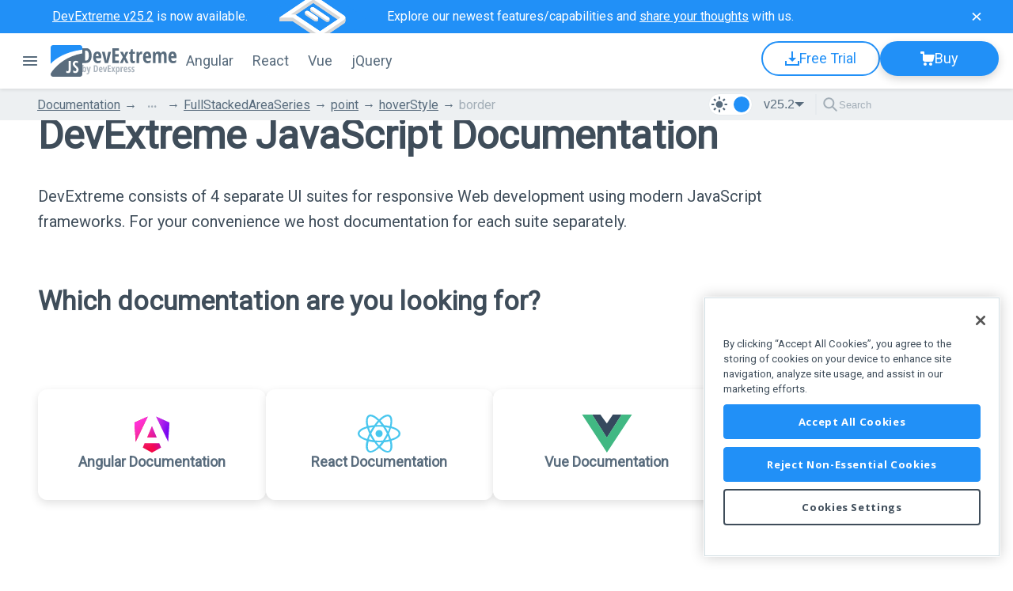

--- FILE ---
content_type: text/css; charset=utf-8
request_url: https://js.devexpress.com/Content/css/no-approaches?v=8lpHgNX4ihRitZWDhANUMaTdX1GajdWoXu_1WwHrk7A1
body_size: 12998
content:
/* Minification failed. Returning unminified contents.
(1269,18): run-time error CSS1030: Expected identifier, found ' '
(1269,24): run-time error CSS1031: Expected selector, found ';'
(1269,24): run-time error CSS1025: Expected comma or open brace, found ';'
 */
@keyframes menuNotificationGrowUp {
  0% {
    left: 0;
    top: 0;
    right: 0;
    bottom: 0;
    border-width: 1px;
    opacity: 1;
  }
  100% {
    left: -7px;
    top: -7px;
    right: -7px;
    bottom: -7px;
    border-width: 14px;
    opacity: 0;
  }
}
.badge-new {
  padding: 2px 6px;
  min-width: 20px;
  max-height: 20px;
  box-sizing: border-box;
  display: flex;
  align-items: center;
  justify-content: center;
  background-color: #ff9000;
  border-radius: 50px;
  font-size: 14px;
  line-height: 18px;
  color: white;
  position: relative;
}
.badge-new:after {
  content: "";
  position: absolute;
  top: 0;
  left: 0;
  right: 0;
  bottom: 0;
  border: 2px solid #ff9000;
  border-radius: 50px;
  animation: menuNotificationGrowUp 2s;
  animation-iteration-count: 3;
}
.indicator-new {
  width: 24px;
  height: 24px;
  background: url('/Content/images/indicator-new.svg') no-repeat;
}
.dx-swatch-dark .light {
  margin-right: -24px;
}
.header-approach-selected {
  min-width: auto;
  padding: 0 8px 2px 8px;
  margin-bottom: 12px;
  font-size: 26px;
  line-height: 100%;
  font-weight: 700;
  font-stretch: 75%;
  font-family: 'Open Sans', sans-serif;
  display: flex;
  align-items: center;
  justify-content: space-between;
  gap: 10px;
  border: 0;
  border-radius: 40px;
  cursor: pointer;
}
.header-approach-selected::after {
  content: ' ';
  margin-top: 6px;
  transition: transform 0.4s;
}
.header-approach-selected:focus {
  outline-color: initial;
  outline-style: solid;
  outline-width: 2px;
}
.header-approach-list {
  z-index: 100001;
  box-sizing: border-box;
  display: none;
  box-shadow: 0 2px 8px 0 rgba(0, 0, 0, 0.12), 0 1px 2px 0 rgba(0, 0, 0, 0.06);
  border-radius: 8px;
  flex-direction: column;
  position: fixed;
  padding: 4px;
  gap: 2px;
}
.header-approach-list.active {
  display: flex;
}
.header-approach-list-item {
  border-radius: 4px;
  display: flex;
  align-items: center;
  box-sizing: border-box;
  height: 40px;
  padding: 8px 8px 8px 12px;
  text-align: left;
  text-decoration: none !important;
}
.header-approach-list-item-content {
  flex: 1;
}
.header-approach-list-item .indicator-new {
  margin-left: 8px;
}
.header-approach-list {
  width: 170px;
}
.header-drawer {
  display: none;
}
.header-drawer-toggle.btn {
  display: none;
  min-width: 40px;
  height: 40px;
  padding: 8px;
  margin-right: 6px;
}
.header-drawer-toggle.btn .dx-icon {
  font-size: 18px;
}
.drawer-menu-divider {
  display: none;
}
@media only screen and (max-width: 1500px) {
  .header-drawer {
    position: fixed;
    top: 70px;
    width: 378px;
    height: 100vh;
    z-index: 100000;
    box-shadow: 0px 4px 8px rgba(0, 0, 0, 0.12);
    flex-direction: column;
  }
  .header-drawer.active {
    display: flex;
  }
  .header-drawer-toggle.btn {
    display: flex;
  }
  .header-drawer .header-menu-items {
    flex-direction: column;
  }
  .header-drawer-link-left {
    display: none;
  }
  .header-drawer .header-link {
    padding: 8px 18px;
    border-top: 0;
    border-bottom: 0;
    border-left: 4px solid transparent;
  }
}
@media only screen and (max-width: 1160px) {
  .header-drawer-link-left {
    display: block;
  }
  .header-drawer .drawer-menu-divider {
    display: block;
    height: 1px;
    margin: 4px 12px;
  }
}
@media only screen and (max-width: 768px) {
  .header-drawer {
    width: 100vw;
  }
  .header-drawer .header-link {
    width: 100vw;
  }
}
.header.releases-has-news .badge-new {
  display: flex;
}
.header.releases-has-news .blog-link .badge-new {
  display: none;
}
.header .badge-new,
.header-drawer .badge-new,
.header .indicator-new,
.header-drawer .indicator-new {
  display: none;
}
.header.whats-new-has-news .whats-new-menu-item .badge-new,
.header-drawer.whats-new-has-news .whats-new-menu-item .badge-new,
.header.whats-new-has-news .whats-new-menu-item .indicator-new,
.header-drawer.whats-new-has-news .whats-new-menu-item .indicator-new {
  display: flex;
}
.header.roadmap-has-news .roadmap-menu-item .badge-new,
.header-drawer.roadmap-has-news .roadmap-menu-item .badge-new,
.header.roadmap-has-news .roadmap-menu-item .indicator-new,
.header-drawer.roadmap-has-news .roadmap-menu-item .indicator-new {
  display: flex;
}
header .header {
  position: fixed;
  z-index: 100001;
  width: 100%;
  height: 70px;
  box-shadow: 0 2px 4px rgba(0, 0, 0, 0.08);
}
.header--logo {
  position: relative;
  text-decoration: none !important;
  display: flex;
  gap: 12px;
  align-items: center;
}
.header-container {
  max-width: 1900px;
  height: inherit;
  padding-top: 0;
  padding-bottom: 0;
  display: flex;
  justify-content: space-between;
}
.header-group {
  display: flex;
  align-items: center;
  gap: 40px;
}
.header-group-logo {
  display: flex;
  align-items: center;
  gap: 4px;
}
.header-menu-items {
  padding: 0;
  display: flex;
  gap: 0 12px;
}
.header-menu-item {
  list-style: none;
}
.header-menu-item .header-menu-list {
  z-index: 100001;
  box-sizing: border-box;
  display: none;
  box-shadow: 0 2px 8px 0 rgba(0, 0, 0, 0.12), 0 1px 2px 0 rgba(0, 0, 0, 0.06);
  border-radius: 8px;
  flex-direction: column;
  position: fixed;
  padding: 4px;
  gap: 2px;
}
.header-menu-item .header-menu-list.active {
  display: flex;
}
.header-menu-item .header-menu-list-item {
  border-radius: 4px;
  display: flex;
  align-items: center;
  box-sizing: border-box;
  height: 40px;
  padding: 8px 8px 8px 12px;
  text-align: left;
  text-decoration: none !important;
}
.header-menu-item .header-menu-list-item-content {
  flex: 1;
}
.header-menu-item .header-menu-list-item .indicator-new {
  margin-left: 8px;
}
.header-menu-item .header-menu-list {
  width: 144px;
}
.header-link {
  cursor: pointer;
  display: flex;
  align-items: center;
  box-sizing: border-box;
  height: 70px;
  padding: 0 12px;
  text-decoration: none !important;
  font-size: 18px;
  font-weight: 500;
  line-height: 100%;
}
.header-link .badge-new {
  margin-left: 4px;
}
.header-link.header-menu-button {
  border: none;
  position: relative;
}
.header-buttons {
  display: inline-flex;
  gap: 10px;
}
.header-button.btn {
  min-width: 150px;
  height: 44px;
  margin-bottom: 6px;
}
.header-button.btn svg {
  height: 18px;
  width: 18px;
}
@media only screen and (max-width: 2000px) {
  .header-container {
    padding-left: 24px;
    padding-right: 24px;
  }
}
@media only screen and (max-width: 1500px) {
  .header-container {
    padding-right: 18px;
    padding-left: 18px;
  }
  .header-container-right .header-menu-items {
    display: none;
  }
}
@media only screen and (max-width: 1160px) {
  .header-container-left .header-menu-items {
    display: none;
  }
}
@media only screen and (max-width: 768px) {
  .header-button.btn {
    min-width: 50px;
    height: 50px;
    padding: 14px;
  }
  .header-button.btn span {
    display: none;
  }
  .header-button.btn[title='Download'] {
    display: none;
  }
  .header-logo-template {
    display: none;
  }
}
.dx-swatch-dark header svg#devextreme-logo path {
  fill: white;
}
.select-versions {
  position: relative;
  height: inherit;
  display: flex;
  gap: 8px;
  align-items: center;
}
.select-versions .menu-container {
  position: relative;
}
.select-versions-active .select-versions__list {
  visibility: visible;
}
.select-versions__indicator {
  position: relative;
  height: 28px;
}
.select-versions__indicator__toltip {
  visibility: hidden;
  display: block;
  height: 0;
  width: 0;
  padding: 12px;
  position: absolute;
  top: 47px;
  left: -98px;
  border-radius: 6px;
  z-index: 1;
  box-sizing: border-box;
  font-size: 14px;
  line-height: 16px;
  box-shadow: 0 4px 8px rgba(0, 0, 0, 0.12);
  background-color: rgba(0, 0, 0, 0.75);
  color: white;
}
.select-versions__indicator__toltip::before {
  position: absolute;
  top: -12px;
  left: 50%;
  content: '';
  width: 0;
  height: 0;
  border-top: none;
  border-right: 12px solid transparent;
  border-left: 12px solid transparent;
  border-bottom: 12px solid rgba(0, 0, 0, 0.75);
  transform: rotate(0);
}
.select-versions__indicator:hover .select-versions__indicator__toltip {
  visibility: visible;
  width: 200px;
  height: auto;
  margin: 0;
}
.select-versions__list {
  box-sizing: border-box;
  visibility: hidden;
  position: absolute;
  width: 87px;
  top: 34px;
  left: 0;
  display: flex;
  flex-direction: column;
  align-items: stretch;
  gap: 2px;
  border-radius: 8px;
  padding: 4px;
  box-shadow: 0 4px 8px rgba(0, 0, 0, 0.12);
}
.select-versions__item {
  padding: 4px 4px 4px 8px;
  cursor: pointer;
  display: flex;
  align-items: center;
  gap: 7px;
  box-sizing: border-box;
  height: 32px;
  border-radius: 4px;
}
.select-versions__item-disabled span {
  opacity: 0.5;
}
.select-versions__item:hover {
  text-decoration: none;
}
.select-versions__item:hover .select-versions__item__tooltip {
  visibility: visible;
}
.select-versions__item:focus {
  z-index: 1;
}
.select-versions__item svg {
  width: 18px;
  height: 18px;
  overflow: visible;
}
.select-versions__item__tooltip {
  visibility: hidden;
  box-sizing: border-box;
  position: absolute;
  left: -300px;
  width: 290px;
  padding: 12px;
  border-radius: 12px;
  box-shadow: 0 4px 8px rgba(0, 0, 0, 0.12);
  background-color: rgba(0, 0, 0, 0.75);
  color: white;
}
.select-versions__item__tooltip::after {
  position: absolute;
  top: calc(50% - 9px);
  right: -18px;
  content: '';
  width: 0;
  height: 0;
  border-top: none;
  border-right: 12px solid transparent;
  border-left: 12px solid transparent;
  border-bottom: 12px solid rgba(0, 0, 0, 0.75);
  transform: rotate(90deg);
}
.select-versions__selected {
  cursor: pointer;
  display: flex;
  align-items: center;
  justify-content: center;
  width: 79px;
  height: 32px;
  padding: 4px 8px;
  gap: 8px;
  border-radius: 4px;
  font-size: 16px;
  line-height: 16px;
}
.select-versions__selected::after {
  transition: transform 0.4s;
}
.search-item-conteiner {
  position: relative;
  display: flex;
  height: 28px;
  padding-right: 24px;
}
.search-item-conteiner .search {
  height: inherit;
  display: inline-flex;
  align-items: center;
  gap: 0 6px;
}
.search-item-conteiner .search::before {
  content: '';
  height: 24px;
  border: 1px solid;
  margin-right: 8px;
}
.search-item-conteiner .found-content,
.search-item-conteiner .search-content,
.search-item-conteiner .clear-content {
  border: none;
}
.search-item-conteiner .found-content {
  width: 18px;
  height: 18px;
  padding: 0;
  opacity: 0.5;
}
.search-item-conteiner .search-content {
  width: 160px;
}
.search-item-conteiner .search-content::placeholder {
  opacity: 0.5;
}
.search-item-conteiner .search-content:focus {
  outline: none;
}
.search-item-conteiner .clear-content {
  visibility: hidden;
  position: absolute;
  right: 0;
  width: 18px;
  height: 18px;
  padding: 0;
  cursor: pointer;
  opacity: 0.8;
}
.search-item-conteiner .clear-content:hover {
  opacity: 1;
}
.search-item-conteiner.active .found-content {
  opacity: 0.8;
  cursor: pointer;
}
.search-item-conteiner.active .found-content:hover {
  opacity: 1;
}
.search-item-conteiner.active .clear-content {
  visibility: visible;
}
@media only screen and (max-width: 700px) {
  .search-item-conteiner {
    height: inherit;
  }
  .search-item-conteiner .found-content {
    opacity: 0.8;
    width: 24px;
    height: 24px;
  }
  .search-item-conteiner .found-content svg {
    width: 24px;
    height: 24px;
  }
  .search-item-conteiner .search-content {
    display: none;
  }
  .search-item-conteiner.expand,
  .search-item-conteiner.active {
    position: absolute;
    left: 0;
    width: 100%;
  }
  .search-item-conteiner.expand .search,
  .search-item-conteiner.active .search {
    width: 100%;
    padding: 0 16px;
    flex: 3;
  }
  .search-item-conteiner.expand .search::before,
  .search-item-conteiner.active .search::before {
    content: none;
  }
  .search-item-conteiner.expand .found-content,
  .search-item-conteiner.active .found-content {
    opacity: 1;
  }
  .search-item-conteiner.expand .search-content,
  .search-item-conteiner.active .search-content {
    display: block;
    width: 100%;
    font-size: 22px;
  }
}
#menu {
  top: 70px;
  height: 40px;
  width: 100%;
  position: fixed;
  z-index: 3;
  left: 0;
}
#menu .menu-wrapper {
  height: inherit;
  padding-top: 0;
  padding-bottom: 0;
  display: flex;
  gap: 15px;
}
#menu .menu-state-button {
  flex: 0 0 40px;
  margin-left: 360px;
  cursor: pointer;
  display: flex;
  justify-content: center;
}
#menu .breadcrumbs-svg {
  min-width: 20px;
  max-width: 20px;
  height: inherit;
  padding-right: 6px;
}
#menu .tools-panel {
  height: inherit;
  padding-right: 16px;
  width: 100%;
  display: flex;
  justify-content: space-between;
  gap: 15px;
}
#menu .tools-panel .menu-dropdown-toogle {
  display: none;
}
#menu .tools-panel .breadcrumbs {
  min-width: 230px;
  height: 40px;
  min-width: 260px;
  width: 50%;
  white-space: nowrap;
  text-overflow: ellipsis;
}
#menu .tools-panel .breadcrumbs .breadcrumbs-wrapper {
  height: inherit;
  padding: 0;
  display: inline-flex;
  align-items: center;
  list-style: none;
  position: absolute;
}
#menu .tools-panel .breadcrumbs .breadcrumbs-wrapper li {
  display: inline-block;
  padding-left: 2px;
}
#menu .tools-panel .breadcrumbs .breadcrumbs-wrapper li.crumb {
  visibility: hidden;
}
#menu .tools-panel .breadcrumbs .breadcrumbs-wrapper li.crumb.no-hide {
  visibility: visible;
}
#menu .tools-panel .breadcrumbs .breadcrumbs-wrapper li a,
#menu .tools-panel .breadcrumbs .breadcrumbs-wrapper li span {
  padding: 0 1px;
  display: inline-block;
  font-weight: 400;
}
#menu .tools-panel .breadcrumbs .breadcrumbs-wrapper li span {
  opacity: 0.5;
}
#menu .tools-panel .breadcrumbs .breadcrumbs-wrapper li a {
  text-decoration: underline;
}
#menu .tools-panel .breadcrumbs .breadcrumbs-wrapper li:not(:first-child)::before {
  content: "\2192";
  padding-left: 2px;
}
#menu .tools-panel .breadcrumbs .breadcrumbs-wrapper li.hidden {
  display: none;
}
#menu .tools-panel .breadcrumbs .breadcrumbs-wrapper li.hint {
  cursor: pointer;
  text-align: center;
}
#menu .tools-panel .breadcrumbs .breadcrumbs-wrapper li.hint span {
  width: 30px;
  font-size: 18px;
  font-weight: bold;
  position: relative;
  top: -3px;
  padding: 11px 0;
  margin-left: 4px;
}
#menu .tools-panel .breadcrumbs .breadcrumbs-wrapper li.hint.active span {
  opacity: 1;
}
#menu .tools-panel .breadcrumbs-dropdown {
  display: none;
}
#menu .tools-panel .breadcrumbs-dropdown.active {
  display: block;
  top: 40px;
  left: 0;
  width: 100%;
  position: absolute;
  list-style: none;
}
#menu .tools-panel .breadcrumbs-dropdown.active ul {
  display: block;
  padding-left: 420px;
}
#menu .tools-panel .breadcrumbs-dropdown.active ul li {
  display: inline-block;
  padding: 2px 0;
}
#menu .tools-panel .breadcrumbs-dropdown.active ul li a {
  text-decoration: underline;
  font-weight: normal;
}
#menu .tools-panel .breadcrumbs-dropdown.active ul li:not(:last-child):after {
  content: "\2192";
}
#menu .tools-panel .tools-items {
  height: 40px;
  display: flex;
  gap: 0 16px;
  align-items: center;
}
#menu .tools-panel .tools-items.toggle-button {
  display: none;
}
#menu .tools-panel .tools-items .filter-item.toggle-button.search {
  display: none;
}
@media only screen and (max-width: 1500px) {
  #menu .menu-wrapper {
    padding-left: 18px;
    padding-right: 18px;
  }
}
@media only screen and (max-width: 1040px) {
  #menu .tools-panel .tools-items {
    justify-content: end;
    width: auto;
  }
  #menu .tools-panel .tools-items .filter-item.toggle-button.search {
    display: block;
    width: 18px;
    cursor: pointer;
    padding: 0 10px;
  }
  #menu .tools-panel .tools-items .filter-item.toggle-button.search.close {
    background-image: url("data:image/svg+xml,%3Csvg xmlns='http://www.w3.org/2000/svg' width='14' height='14' viewBox='0 0 14 14' fill='none'%3E%3Cpath d='M14 1.41L12.59 0L7 5.59L1.41 0L0 1.41L5.59 7L0 12.59L1.41 14L7 8.41L12.59 14L14 12.59L8.41 7L14 1.41Z' fill='%2322587E'/%3E%3C/svg%3E");
  }
  #menu .search-text .space {
    display: block;
  }
}
@media only screen and (max-width: 810px) {
  #menu .breadcrumbs-svg {
    display: none;
  }
}
@media only screen and (max-width: 700px) {
  #menu {
    height: 60px;
  }
  #menu .menu-wrapper {
    padding: 0;
  }
  #menu .menu-state-button {
    display: none;
  }
  #menu .tools-panel {
    gap: 0;
  }
  #menu .tools-panel .menu-dropdown-toogle {
    display: flex;
    justify-content: space-between;
    align-items: center;
    width: 100%;
    font-size: 22px;
    white-space: nowrap;
    padding: 10px 10px 10px 30px;
    cursor: pointer;
  }
  #menu .tools-panel .menu-dropdown-toogle::after {
    margin-top: 3px;
    margin-left: 20px;
    transition: transform 0.25s;
  }
  #menu .tools-panel .breadcrumbs,
  #menu .tools-panel breadcrumbs-dropdown {
    display: none;
  }
  #menu .tools-panel .tools-items {
    height: inherit;
    width: auto;
  }
  #menu .tools-panel .tools-items .theme-switch {
    display: none;
  }
  #menu .tools-panel .tools-items::before {
    content: ' ';
    border-left: 2px solid;
    height: 100%;
  }
}
.theme-switch {
  display: flex;
  flex: 0 0 56px;
  width: 56px;
  height: 28px;
  border: 1px solid;
  box-sizing: border-box;
  border-radius: 50px;
  padding: 1px;
  overflow: hidden;
  cursor: pointer;
}
.theme-switch-wrapper {
  display: inline-flex;
  align-items: center;
  width: 52px;
  height: 24px;
}
.theme-toogle {
  flex: 0 0 20px;
  padding: 2px;
  display: flex;
  justify-content: center;
  align-items: center;
  margin-right: 4px;
}
.theme-toogle svg {
  width: 20px;
  height: 20px;
  border-radius: 10px;
}
.theme-toogle.light {
  transition: 0.4s;
}
.theme-toogle.dark {
  width: 0;
}
.theme-input {
  width: 20px;
  height: 20px;
  border-radius: 10px;
}
.approach-list {
  height: inherit;
  display: flex;
  gap: 24px;
  align-items: flex-end;
}
.approach-list-stretch {
  align-items: stretch;
}
.approach-badge {
  flex: 1 1 100%;
  box-shadow: 0px 4px 12px rgba(0, 0, 0, 0.12);
  border-radius: 12px;
  text-align: center;
  overflow: hidden;
}
.approach-badge.overview .approach-card-link {
  background-color: inherit;
}
.approach-badge .approach-card {
  padding: 32px;
  height: 170px;
  box-sizing: border-box;
  display: flex;
  gap: 12px;
  flex-direction: column;
  align-content: center;
  align-items: center;
  justify-content: space-between;
  transition: height 0.7s;
}
.approach-badge .approach-card-link {
  display: none;
  border-radius: 12px;
  text-decoration: none;
  height: 100%;
  padding: 32px;
  box-sizing: border-box;
  border-bottom: 4px solid transparent;
  gap: 24px;
  flex-direction: column;
  align-items: center;
  text-align: center;
}
.approach-badge .approach-title {
  padding: 0;
  margin: 12px 0 0 0;
  font-size: 18px;
  font-weight: 600;
  line-height: 24px;
}
.approach-badge .approach-text {
  margin: 0 0 12px 0;
  text-align: center;
  font-size: 14px;
  line-height: 150%;
  font-weight: 400;
}
.approach-badge .approach-link.btn.btn,
.approach-badge .approach-text {
  opacity: 0;
  transition: opacity 0.4s;
}
.approach-badge:hover.has-text .approach-card,
.approach-badge.active.has-text .approach-card {
  height: 320px;
}
.approach-badge:hover .approach-card,
.approach-badge.active .approach-card {
  height: 240px;
}
.approach-badge:hover .approach-text,
.approach-badge.active .approach-text,
.approach-badge:hover .approach-link.btn.btn,
.approach-badge.active .approach-link.btn.btn {
  opacity: 1;
}
.approach-badge.without-button .approach-title {
  margin: 0;
}
.approach-badge.without-button .approach-card-link {
  display: flex;
}
@media only screen and (max-width: 1520px) {
  .approach-badge:hover.has-text .approach-card,
  .approach-badge.active.has-text .approach-card {
    height: 320px;
  }
}
@media only screen and (max-width: 1400px) {
  .approach-list {
    gap: 12px;
  }
  .approach-badge .approach-title {
    display: flex;
    flex-direction: column;
  }
  .approach-badge .approach-svg {
    width: auto;
    height: 48px;
  }
  .approach-badge .approach-svg svg {
    width: 100%;
    height: 100%;
  }
  .approach-badge .approach-link.btn.btn {
    min-width: 100%;
  }
}
@media only screen and (max-width: 1200px) {
  .approach-badge {
    flex-basis: 40%;
  }
  .approach-badge .approach-card {
    display: none;
  }
  .approach-badge .approach-card-link {
    display: flex;
  }
  .approach-badge .approach-title {
    margin: 0;
  }
}
@media only screen and (max-width: 800px) {
  .approach-badge .approach-title {
    font-size: 16px;
    line-height: 20px;
  }
}
@media only screen and (max-width: 768px) {
  .approach-list {
    flex-wrap: wrap;
  }
}
.btn.btn {
  box-sizing: border-box;
  display: flex;
  align-items: center;
  padding: 10px 20px;
  border-radius: 40px;
  text-decoration: none;
  justify-content: center;
  color: white;
  font-family: 'Roboto', sans-serif;
  font-size: 18px;
  line-height: 24px;
  font-weight: 500;
  min-width: 220px;
  max-width: fit-content;
  border: 2px solid;
}
.btn.btn-shadow {
  box-shadow: 0px 4px 12px rgba(0, 0, 0, 0.16);
}
.btn.btn-icon {
  gap: 8px;
}
.btn.btn-docs {
  display: inline-flex;
  margin: 0 6px;
  vertical-align: middle;
  min-width: auto;
  height: 36px;
  padding: 0 16px 0 8px;
  font-size: 16px;
  line-height: 18px;
}
.btn.btn svg {
  width: 24px;
  height: 24px;
}
.btn-list {
  display: flex;
  gap: 0 12px;
  flex-wrap: wrap;
  margin-bottom: 16px;
}
.tbs {
  width: 100%;
  display: inline-flex;
  align-items: center;
  flex-wrap: nowrap;
  flex-direction: row;
  justify-content: center;
}
.tbs-item {
  position: relative;
  text-align: center;
  font-style: normal;
  font-weight: 500;
  font-size: 18px;
  line-height: 135%;
  cursor: pointer;
  padding: 24px 24px 16px;
  border-bottom: none;
  text-decoration: none;
}
.tbs-item:focus {
  outline: none;
}
.tbs-item:focus-visible {
  outline: auto;
}
.duo-card {
  margin-top: 16px;
  display: flex;
  justify-content: center;
  padding: 4px;
  width: fit-content;
  border-radius: 40px;
}
.duo-card .wrapper-card {
  cursor: pointer;
  display: flex;
  border-radius: 40px;
  padding: 10px 12px 10px 16px;
  gap: 8px;
}
.duo-card .wrapper-card.active {
  box-shadow: 0px 2px 6px rgba(0, 0, 0, 0.16);
  background-color: white;
}
.duo-card .wrapper-card svg {
  width: 24px;
  height: 24px;
}
.duo-card .wrapper-card input {
  background-color: transparent;
  padding: 0 4px 0 0;
  border: none;
  margin: 0;
  font-weight: 400;
  font-size: 14px;
  line-height: 18px;
}
.duo-card .wrapper-card input:hover {
  cursor: pointer;
}
.duo-card .wrapper-card input.active {
  box-shadow: none;
  background-color: transparent;
}
.content-width {
  max-width: 1600px;
  margin: 0 auto;
  padding: 64px 0;
  position: relative;
  -moz-box-sizing: border-box;
  -webkit-box-sizing: border-box;
  box-sizing: border-box;
}
@media only screen and (max-width: 1920px) {
  .content-width {
    padding-left: 48px;
    padding-right: 48px;
  }
}
@media only screen and (max-width: 1400px) {
  .content-width {
    padding-top: 32px;
    padding-bottom: 32px;
  }
}
@media only screen and (max-width: 768px) {
  .content-width {
    padding-left: 24px;
    padding-right: 24px;
  }
  .btn.btn {
    min-width: 180px;
  }
  .tbs {
    overflow-x: scroll;
    justify-content: flex-start;
    -ms-overflow-style: none;
    scrollbar-width: none;
  }
  .tbs-item {
    padding: 14px 32px;
    width: auto;
    white-space: nowrap;
  }
  .tbs::-webkit-scrollbar {
    display: none;
  }
}
#ot-sdk-btn-floating.ot-floating-button {
  display: none;
}
#onetrust-consent-sdk #onetrust-banner-sdk #onetrust-button-group-parent button {
  border-radius: 4px;
  font-family: 'Open Sans', sans-serif;
  width: 100% !important;
}
#onetrust-consent-sdk #onetrust-banner-sdk #onetrust-button-group-parent button#onetrust-pc-btn-handler:hover {
  color: white;
  opacity: 1;
}
#onetrust-consent-sdk #onetrust-pc-sdk button:not(#clear-filters-handler):not(.ot-close-icon):not(#filter-btn-handler):not(.ot-remove-objection-handler):not(.ot-obj-leg-btn-handler):not([aria-expanded]):not(.ot-link-btn) {
  border-radius: 4px;
  font-family: 'Open Sans', sans-serif;
}
#ot-sdk-btn.ot-sdk-show-settings,
#ot-sdk-btn.optanon-show-settings {
  border: none;
  padding: 0;
  line-height: inherit;
  font-size: inherit;
  background-color: transparent !important;
  text-decoration: underline;
  color: white;
}
#ot-sdk-btn.ot-sdk-show-settings:visited,
#ot-sdk-btn.optanon-show-settings:visited {
  color: white;
}
#ot-sdk-btn.ot-sdk-show-settings:hover,
#ot-sdk-btn.optanon-show-settings:hover,
#ot-sdk-btn.ot-sdk-show-settings:visited:hover,
#ot-sdk-btn.optanon-show-settings:visited:hover {
  color: #d9d9d9;
}
#ot-sdk-btn.ot-sdk-show-settings:active,
#ot-sdk-btn.optanon-show-settings:active {
  color: #b3b3b3;
}
#ot-sdk-btn.ot-sdk-show-settings:focus,
#ot-sdk-btn.optanon-show-settings:focus {
  outline-color: white;
}
div.wsMsgWnd {
  left: 0;
  bottom: 0;
  right: 0;
  border-radius: 0;
  font-family: 'Roboto', sans-serif;
}
div.wsMsgWnd .r-container {
  max-width: 1600px !important;
  padding: 40px 20px;
}
div.wsMsgWnd.Important {
  border: none;
  backdrop-filter: blur(2px);
  -webkit-backdrop-filter: blur(2px);
}
div.wsMsgWnd.Important .r-container .Button {
  padding-bottom: 10px;
  vertical-align: bottom;
}
div.wsMsgWnd.Important .r-container .Button a {
  background: inherit;
  font-family: 'Roboto', sans-serif;
  transition: all 0.5s;
}
div.wsMsgWnd.Important .r-container .Content .Title {
  margin-bottom: 16px;
  font-family: 'Roboto', sans-serif;
  font-size: 24px;
  font-weight: 500;
  line-height: 135%;
}
div.wsMsgWnd.Important .r-container .Content .Text {
  font-size: 16px;
  font-weight: 400;
  line-height: 135%;
}
div.wsMsgWnd .CloseButton::after {
  font-size: 32px;
}
@media only screen and (max-width: 1200px) {
  div.wsMsgWnd .r-container .Button {
    display: block;
    padding-top: 20px;
    text-align: left;
  }
  div.wsMsgWnd .r-container .Content .Text {
    max-width: 100% !important;
  }
  div.wsMsgWnd .r-container .Content > * {
    max-width: 100%;
  }
}
.block-no-approach-container #menu .menu-state-button {
  display: none;
}
.block-no-approach-container a {
  text-decoration: none;
}
.block-approch-selected-content.content-width {
  padding-bottom: 200px;
}
.block-approch-selected-content h1,
.block-approch-selected-content h2 {
  font-weight: bold;
  margin-bottom: 32px;
  padding: 0;
}
.block-approch-selected-content h1 {
  font-size: 50px;
  margin-top: 40px;
}
.block-approch-selected-content h2 {
  font-size: 34px;
  margin-top: 0;
}
.block-approch-selected-content p {
  font-size: 20px;
  line-height: 32px;
  margin-top: 0;
  margin-bottom: 64px;
  width: 80%;
}
.block-approch-selected-content .approach-list {
  height: 200px;
}
@media only screen and (max-width: 1040px) {
  .block-approch-selected-content.content-width {
    padding-top: 64px;
  }
  .block-approch-selected-content h1 {
    margin-top: 0;
  }
}
@media only screen and (max-width: 798px) {
  .block-approch-selected-content.content-width {
    padding-top: 86px;
  }
}
background-color: white;
.header-approach-selected {
  color: #2190f7;
  background-color: white;
}
.header-approach-selected:hover {
  background-color: rgba(28, 45, 54, 0.03);
}
.header-approach-selected:active {
  background-color: rgba(28, 45, 54, 0.07);
}
.header-approach-selected::after {
  content: '';
  width: 0;
  height: 0;
  border-top: none;
  border-right: 6px solid transparent;
  border-left: 6px solid transparent;
  border-bottom: 6px solid #596c7d;
  transform: rotate(180deg);
}
.header-approach-selected.active::after {
  content: '';
  width: 0;
  height: 0;
  border-top: none;
  border-right: 6px solid transparent;
  border-left: 6px solid transparent;
  border-bottom: 6px solid #596c7d;
  transform: rotate(0);
}
.header-approach-list {
  background-color: white;
}
.header-approach-list-item:hover {
  background-color: rgba(28, 45, 54, 0.03);
}
.header-approach-list-item:active {
  background-color: rgba(28, 45, 54, 0.07);
}
.header-approach-list-item-content {
  color: #596c7d;
}
.header-drawer {
  background-color: white;
}
.header-drawer .header-link.selected {
  border-bottom-color: transparent;
  border-left-color: #2190f7;
}
@media only screen and (max-width: 1160px) {
  .drawer-menu-divider {
    background-color: #e7ebee;
  }
}
header .header {
  background-color: white;
}
.header--logo--js {
  fill: #2190f7;
}
.header-drawer .header-link:focus {
  border-left-color: #2190f7;
}
.header-drawer .header-link.selected:focus {
  border-left-color: #1c7ad2;
}
.header button {
  background-color: transparent;
}
.header-link-text {
  color: #596c7d;
}
.header-link:focus {
  outline: none;
}
.header-link:hover {
  background-color: rgba(28, 45, 54, 0.03);
}
.header-link.active {
  background-color: rgba(28, 45, 54, 0.07);
}
.header-container-left .header-link:focus,
.header-container-right .header-link:focus,
.header-container-left .header-link.active,
.header-container-right .header-link.active,
.header-container-left .header-link.selected,
.header-container-right .header-link.selected {
  position: relative;
}
.header-container-left .header-link:focus::after,
.header-container-right .header-link:focus::after,
.header-container-left .header-link.active::after,
.header-container-right .header-link.active::after,
.header-container-left .header-link.selected::after,
.header-container-right .header-link.selected::after {
  position: absolute;
  bottom: 0;
  left: 12px;
  right: 12px;
  content: ' ';
  height: 4px;
  border-radius: 4px 4px 0 0;
  background-color: #2190f7;
}
.header-container-left .header-link.selected:focus::after,
.header-container-right .header-link.selected:focus::after {
  background-color: #1c7ad2;
}
.header-menu-item .header-menu-list {
  background-color: white;
}
.header-menu-item .header-menu-list-item:hover {
  background-color: rgba(28, 45, 54, 0.03);
}
.header-menu-item .header-menu-list-item:active {
  background-color: rgba(28, 45, 54, 0.07);
}
.header-menu-item .header-menu-list-item-content {
  color: #596c7d;
}
.header-menu-item .header-menu-button::before {
  position: absolute;
  bottom: 10px;
  left: calc(44%);
  content: '';
  width: 0;
  height: 0;
  border-top: none;
  border-right: 6px solid transparent;
  border-left: 6px solid transparent;
  border-bottom: 6px solid #596c7d;
  transform: rotate(180deg);
}
.select-versions-active .select-versions__selected,
.select-versions-active .select-versions__selected:hover {
  background-color: rgba(28, 45, 54, 0.07);
}
.select-versions__list {
  background-color: white;
}
.select-versions__selected {
  color: #596c7d;
  background-color: transparent;
  border-color: transparent;
}
.select-versions__selected:hover {
  background-color: rgba(28, 45, 54, 0.03);
}
.select-versions__selected:focus-visible {
  outline: 2px solid #2190f7;
}
.select-versions__selected::after {
  content: '';
  width: 0;
  height: 0;
  border-top: none;
  border-right: 6px solid transparent;
  border-left: 6px solid transparent;
  border-bottom: 6px solid #596c7d;
  transform: rotate(180deg);
}
.select-versions__item:hover {
  background-color: rgba(28, 45, 54, 0.03);
}
.select-versions__item:active,
.select-versions__item:focus {
  outline: 2px solid #2190f7;
}
.select-versions__item-selected {
  background-color: rgba(28, 45, 54, 0.07);
}
.search-item-conteiner {
  background-color: #edf0f2;
}
.search-item-conteiner .found-content,
.search-item-conteiner .search-content,
.search-item-conteiner .clear-content {
  color: #596c7d;
  background-color: #edf0f2;
}
.search-item-conteiner .found-content path,
.search-item-conteiner .clear-content path,
.search-item-conteiner .found-content circle,
.search-item-conteiner .clear-content circle {
  fill: #596c7d;
}
.search-item-conteiner .search-content::placeholder {
  color: #596c7d;
}
.search-item-conteiner .search::before {
  border-color: #e7ebee;
}
#menu {
  background-color: #edf0f2;
}
#menu a {
  color: #596c7d;
}
#menu a[href]:hover {
  color: #2190f7;
}
#menu span {
  color: #596c7d;
}
#menu li::before,
#menu li::after {
  color: #596c7d;
}
#menu .breadcrumbs-svg {
  fill: #596c7d;
}
#menu .tools-panel {
  border-color: #edf0f2;
}
#menu .tools-panel .breadcrumbs .breadcrumbs-wrapper li.hint.active span {
  background-color: #f3f5f6;
}
#menu .tools-panel .breadcrumbs-dropdown.active {
  background-color: #edf0f2;
}
.menu-state-button {
  background-color: #f3f5f6;
}
.menu-state-button svg path {
  fill: #596c7d;
}
.menu-state-button:hover {
  background-color: #596c7d;
  opacity: 0.8;
}
.menu-state-button:hover svg path {
  fill: #f3f5f6;
}
@media only screen and (max-width: 700px) {
  #menu .tools-panel .menu-dropdown-toogle {
    color: #596c7d;
  }
  #menu .tools-panel .menu-dropdown-toogle::after {
    content: '';
    width: 0;
    height: 0;
    border-top: none;
    border-right: 8px solid transparent;
    border-left: 8px solid transparent;
    border-bottom: 8px solid #596c7d;
    transform: rotate(180deg);
  }
  #menu .tools-panel .menu-dropdown-toogle.active {
    background-color: #f2f2f2;
  }
  #menu .tools-panel .menu-dropdown-toogle.active::after {
    content: '';
    width: 0;
    height: 0;
    border-top: none;
    border-right: 8px solid transparent;
    border-left: 8px solid transparent;
    border-bottom: 8px solid #596c7d;
    transform: rotate(0);
  }
  #menu .tools-panel .tools-items .filter-item.toggle-button.search {
    background-color: #d1d7dc;
  }
  #menu .tools-panel .tools-items::before {
    border-color: #e0e3e7;
  }
}
.theme-switch {
  background-color: white;
  border-color: #e7ebee;
}
.theme-input {
  background-color: #2190f7;
}
.approach-badge {
  background-color: white;
}
.approach-badge .approach-title,
.approach-badge .approach-text {
  color: #596c7d;
}
.approach-badge .approach-card-link {
  background-color: white;
}
.approach-badge .approach-card-link:hover {
  background-color: rgba(28, 45, 54, 0.03);
}
.approach-badge .approach-card-link:active {
  background-color: rgba(28, 45, 54, 0.07);
}
.approach-badge .approach-card-link:focus {
  border-color: #2190f7;
  outline: none;
}
.approach-badge.overview {
  background-color: #2190f7;
}
.approach-badge.overview .approach-title,
.approach-badge.overview .approach-text {
  color: white;
}
.approach-badge.overview .approach-card-link:hover {
  background-color: #1c7ad2;
}
.approach-badge.overview .approach-card-link:active {
  background-color: #1765ad;
}
.approach-badge.overview .approach-card-link:focus {
  border-color: #11487c;
  outline: none;
}
.btn.btn-accent {
  color: white;
  border-color: #2190f7;
  outline-color: #2190f7;
  background-color: #2190f7;
}
.btn.btn-accent svg {
  fill: white;
}
.btn.btn-accent svg path,
.btn.btn-accent svg circle {
  fill: white;
}
.btn.btn-accent:hover {
  color: white;
  border-color: #1c7ad2;
  outline-color: #1c7ad2;
  background-color: #1c7ad2;
}
.btn.btn-accent:hover svg {
  fill: white;
}
.btn.btn-accent:hover svg path,
.btn.btn-accent:hover svg circle {
  fill: white;
}
.btn.btn-accent:active,
.btn.btn-accent:focus {
  color: white;
  border-color: #1765ad;
  outline-color: #1765ad;
  background-color: #1765ad;
}
.btn.btn-accent:active svg,
.btn.btn-accent:focus svg {
  fill: white;
}
.btn.btn-accent:active svg path,
.btn.btn-accent:focus svg path,
.btn.btn-accent:active svg circle,
.btn.btn-accent:focus svg circle {
  fill: white;
}
.btn.btn-outlined {
  color: #2190f7;
  border-color: #2190f7;
  outline-color: #2190f7;
  background-color: transparent;
}
.btn.btn-outlined svg {
  fill: #2190f7;
}
.btn.btn-outlined svg path,
.btn.btn-outlined svg circle {
  fill: #2190f7;
}
.btn.btn-outlined:hover {
  color: white;
  border-color: #1c7ad2;
  outline-color: #1c7ad2;
  background-color: #1c7ad2;
}
.btn.btn-outlined:hover svg {
  fill: white;
}
.btn.btn-outlined:hover svg path,
.btn.btn-outlined:hover svg circle {
  fill: white;
}
.btn.btn-outlined:active,
.btn.btn-outlined:focus {
  color: white;
  border-color: #1765ad;
  outline-color: #1765ad;
  background-color: #1765ad;
}
.btn.btn-outlined:active svg,
.btn.btn-outlined:focus svg {
  fill: white;
}
.btn.btn-outlined:active svg path,
.btn.btn-outlined:focus svg path,
.btn.btn-outlined:active svg circle,
.btn.btn-outlined:focus svg circle {
  fill: white;
}
.btn.btn-text {
  color: #596c7d;
  border-color: white;
  outline-color: white;
  background-color: white;
}
.btn.btn-text svg {
  fill: #596c7d;
}
.btn.btn-text svg path,
.btn.btn-text svg circle {
  fill: #596c7d;
}
.btn.btn-text:hover {
  color: #596c7d;
  border-color: #f3f5f6;
  outline-color: #f3f5f6;
  background-color: #f3f5f6;
}
.btn.btn-text:hover svg {
  fill: #596c7d;
}
.btn.btn-text:hover svg path,
.btn.btn-text:hover svg circle {
  fill: #596c7d;
}
.btn.btn-text:active,
.btn.btn-text:focus {
  color: #596c7d;
  border-color: #edf0f2;
  outline-color: #edf0f2;
  background-color: #edf0f2;
}
.btn.btn-text:active svg,
.btn.btn-text:focus svg {
  fill: #596c7d;
}
.btn.btn-text:active svg path,
.btn.btn-text:focus svg path,
.btn.btn-text:active svg circle,
.btn.btn-text:focus svg circle {
  fill: #596c7d;
}
.btn.btn-text-accent {
  color: #2190f7;
  border-color: white;
  outline-color: white;
  background-color: white;
}
.btn.btn-text-accent svg {
  fill: #2190f7;
}
.btn.btn-text-accent svg path,
.btn.btn-text-accent svg circle {
  fill: #2190f7;
}
.btn.btn-text-accent:hover {
  color: #2190f7;
  border-color: #f3f5f6;
  outline-color: #f3f5f6;
  background-color: #f3f5f6;
}
.btn.btn-text-accent:hover svg {
  fill: #2190f7;
}
.btn.btn-text-accent:hover svg path,
.btn.btn-text-accent:hover svg circle {
  fill: #2190f7;
}
.btn.btn-text-accent:active,
.btn.btn-text-accent:focus {
  color: #2190f7;
  border-color: #edf0f2;
  outline-color: #edf0f2;
  background-color: #edf0f2;
}
.btn.btn-text-accent:active svg,
.btn.btn-text-accent:focus svg {
  fill: #2190f7;
}
.btn.btn-text-accent:active svg path,
.btn.btn-text-accent:focus svg path,
.btn.btn-text-accent:active svg circle,
.btn.btn-text-accent:focus svg circle {
  fill: #2190f7;
}
.btn.btn-text-outlined {
  color: white;
  border-color: white;
  outline-color: white;
  background-color: transparent;
}
.btn.btn-text-outlined svg {
  fill: white;
}
.btn.btn-text-outlined svg path,
.btn.btn-text-outlined svg circle {
  fill: white;
}
.btn.btn-text-outlined:hover {
  color: #2190f7;
  border-color: white;
  outline-color: white;
  background-color: white;
}
.btn.btn-text-outlined:hover svg {
  fill: #2190f7;
}
.btn.btn-text-outlined:hover svg path,
.btn.btn-text-outlined:hover svg circle {
  fill: #2190f7;
}
.btn.btn-text-outlined:active,
.btn.btn-text-outlined:focus {
  color: #2190f7;
  border-color: #f3f5f6;
  outline-color: #f3f5f6;
  background-color: #f3f5f6;
}
.btn.btn-text-outlined:active svg,
.btn.btn-text-outlined:focus svg {
  fill: #2190f7;
}
.btn.btn-text-outlined:active svg path,
.btn.btn-text-outlined:focus svg path,
.btn.btn-text-outlined:active svg circle,
.btn.btn-text-outlined:focus svg circle {
  fill: #2190f7;
}
.tbs {
  border-bottom: 1px solid #e7ebee;
}
.tbs-item {
  color: #596c7d;
}
.tbs-item:hover {
  background-color: rgba(28, 45, 54, 0.03);
}
.tbs-item:visited {
  color: #596c7d;
}
.tbs-item.active {
  color: #2190f7;
  position: relative;
}
.tbs-item.active::after {
  position: absolute;
  bottom: 0;
  left: 12px;
  right: 12px;
  content: ' ';
  height: 4px;
  border-radius: 4px;
  background-color: #2190f7;
}
.duo-card {
  background-color: #f3f5f6;
}
.duo-card .wrapper-card:focus-visible {
  outline-color: #2190f7;
}
.duo-card .wrapper-card:not(.active) svg path {
  fill: #596c7d;
}
.duo-card .wrapper-card:not(.active) svg path.background {
  opacity: 0.5;
}
.duo-card .wrapper-card:not(.active) svg path.letter {
  fill: #f3f5f6;
}
.duo-card .wrapper-card input {
  color: #596c7d;
}
.dx-scrollbar-hoverable.dx-scrollable-scrollbar-active .dx-scrollable-scroll-content,
.dx-scrollable-scroll-content {
  background-color: #667c8f;
}
#onetrust-consent-sdk #onetrust-banner-sdk {
  background-color: white;
}
#onetrust-consent-sdk #onetrust-banner-sdk #onetrust-button-group-parent .banner-actions-container button {
  background-color: #2190f7;
  border-color: #2190f7;
}
#onetrust-consent-sdk #onetrust-banner-sdk #onetrust-button-group-parent button#onetrust-pc-btn-handler {
  background-color: white;
  border: 2px solid #3f4d5a;
  color: #3f4d5a;
}
#onetrust-consent-sdk #onetrust-banner-sdk #onetrust-button-group-parent button#onetrust-pc-btn-handler:hover {
  background-color: #3f4d5a;
  color: white;
}
#onetrust-consent-sdk #onetrust-pc-sdk {
  background-color: white;
}
#onetrust-consent-sdk #onetrust-pc-sdk h3,
#onetrust-consent-sdk #onetrust-pc-sdk h4,
#onetrust-consent-sdk #onetrust-pc-sdk p,
#onetrust-consent-sdk #onetrust-pc-sdk #ot-pc-title,
#onetrust-consent-sdk #onetrust-pc-sdk #ot-pc-desc {
  color: #3f4d5a;
}
#onetrust-consent-sdk #onetrust-pc-sdk .ot-pc-header,
#onetrust-consent-sdk #onetrust-pc-sdk .ot-pc-footer,
#onetrust-consent-sdk #onetrust-pc-sdk .ot-pc-footer-logo,
#onetrust-consent-sdk #onetrust-pc-sdk .ot-accordion-layout.ot-cat-item {
  border-color: #edf0f2;
}
#onetrust-consent-sdk #onetrust-pc-sdk .ot-plus-minus span {
  background-color: #3f4d5a;
}
#onetrust-consent-sdk #onetrust-pc-sdk .ot-pc-footer-logo,
#onetrust-consent-sdk #onetrust-pc-sdk .ot-acc-grpcntr.ot-acc-txt,
#onetrust-consent-sdk #onetrust-pc-sdk .ot-acc-txt .ot-subgrp-tgl .ot-switch.ot-toggle {
  background-color: white;
}
#onetrust-consent-sdk #onetrust-pc-sdk .ot-vs-list .ot-always-active,
#onetrust-consent-sdk #onetrust-pc-sdk .ot-cat-grp .ot-always-active {
  color: #2190f7;
}
#onetrust-consent-sdk #onetrust-pc-sdk .category-host-list-handler {
  color: #2190f7 !important;
}
#onetrust-consent-sdk #onetrust-pc-sdk button:not(#clear-filters-handler):not(.ot-close-icon):not(#filter-btn-handler):not(.ot-remove-objection-handler):not(.ot-obj-leg-btn-handler):not([aria-expanded]):not(.ot-link-btn) {
  background-color: #2190f7 !important;
  border-color: #2190f7 !important;
}
#onetrust-consent-sdk #onetrust-pc-sdk button:not(#clear-filters-handler):not(.ot-close-icon):not(#filter-btn-handler):not(.ot-remove-objection-handler):not(.ot-obj-leg-btn-handler):not([aria-expanded]):not(.ot-link-btn):hover {
  background-color: #1c7ad2 !important;
  border-color: #1c7ad2 !important;
}
#onetrust-consent-sdk #onetrust-pc-sdk button:not(#clear-filters-handler):not(.ot-close-icon):not(#filter-btn-handler):not(.ot-remove-objection-handler):not(.ot-obj-leg-btn-handler):not([aria-expanded]):not(.ot-link-btn):active,
#onetrust-consent-sdk #onetrust-pc-sdk button:not(#clear-filters-handler):not(.ot-close-icon):not(#filter-btn-handler):not(.ot-remove-objection-handler):not(.ot-obj-leg-btn-handler):not([aria-expanded]):not(.ot-link-btn):focus {
  background-color: #1765ad !important;
  border-color: #1765ad !important;
}
#onetrust-consent-sdk #onetrust-pc-sdk button:not(#clear-filters-handler):not(.ot-close-icon):not(#filter-btn-handler):not(.ot-remove-objection-handler):not(.ot-obj-leg-btn-handler):not([aria-expanded]):not(.ot-link-btn):focus {
  outline-width: 0;
}
#onetrust-consent-sdk #onetrust-pc-sdk .ot-tgl input:checked + .ot-switch .ot-switch-nob {
  border-color: #2190f7;
  background-color: rgba(33, 144, 247, 0.1);
}
#onetrust-consent-sdk #onetrust-pc-sdk .ot-tgl input:checked + .ot-switch .ot-switch-nob:before {
  background-color: #2190f7;
}
#onetrust-consent-sdk #onetrust-pc-sdk.otPcCenter {
  box-shadow: 0px 4px 12px rgba(0, 0, 0, 0.16);
}
#onetrust-consent-sdk #onetrust-policy-text {
  color: #3f4d5a;
}
#ot-sdk-btn.ot-sdk-show-settings,
#ot-sdk-btn.optanon-show-settings {
  color: white;
}
div.wsMsgWnd.Important {
  background-color: black;
  opacity: 0.8;
}
div.wsMsgWnd.Important .r-container .Button a:hover {
  background: white;
  color: #222222;
}
.block-approch-selected-content h1,
.block-approch-selected-content h2,
.block-approch-selected-content p {
  color: #3f4d5a;
}
body.dx-swatch-dark {
  background-color: #2a2a2a;
}
body.dx-swatch-dark .header-approach-selected {
  color: #158bff;
  background-color: #2a2a2a;
}
body.dx-swatch-dark .header-approach-selected:hover {
  background-color: rgba(255, 255, 255, 0.12);
}
body.dx-swatch-dark .header-approach-selected:active {
  background-color: rgba(255, 255, 255, 0.15);
}
body.dx-swatch-dark .header-approach-selected::after {
  content: '';
  width: 0;
  height: 0;
  border-top: none;
  border-right: 6px solid transparent;
  border-left: 6px solid transparent;
  border-bottom: 6px solid #ebebeb;
  transform: rotate(180deg);
}
body.dx-swatch-dark .header-approach-selected.active::after {
  content: '';
  width: 0;
  height: 0;
  border-top: none;
  border-right: 6px solid transparent;
  border-left: 6px solid transparent;
  border-bottom: 6px solid #ebebeb;
  transform: rotate(0);
}
body.dx-swatch-dark .header-approach-list {
  background-color: #383838;
}
body.dx-swatch-dark .header-approach-list-item:hover {
  background-color: rgba(255, 255, 255, 0.12);
}
body.dx-swatch-dark .header-approach-list-item:active {
  background-color: rgba(255, 255, 255, 0.15);
}
body.dx-swatch-dark .header-approach-list-item-content {
  color: #ebebeb;
}
body.dx-swatch-dark .header-drawer {
  background-color: #2a2a2a;
}
body.dx-swatch-dark .header-drawer .header-link.selected {
  border-bottom-color: transparent;
  border-left-color: #158bff;
}
@media only screen and (max-width: 1160px) {
  body.dx-swatch-dark .drawer-menu-divider {
    background-color: #525252;
  }
}
body.dx-swatch-dark header .header {
  background-color: #2a2a2a;
}
body.dx-swatch-dark .header--logo--js {
  fill: #158bff;
}
body.dx-swatch-dark .header-drawer .header-link:focus {
  border-left-color: #158bff;
}
body.dx-swatch-dark .header-drawer .header-link.selected:focus {
  border-left-color: #1276d9;
}
body.dx-swatch-dark .header button {
  background-color: transparent;
}
body.dx-swatch-dark .header-link-text {
  color: #ebebeb;
}
body.dx-swatch-dark .header-link:focus {
  outline: none;
}
body.dx-swatch-dark .header-link:hover {
  background-color: rgba(255, 255, 255, 0.12);
}
body.dx-swatch-dark .header-link.active {
  background-color: rgba(255, 255, 255, 0.15);
}
body.dx-swatch-dark .header-container-left .header-link:focus,
body.dx-swatch-dark .header-container-right .header-link:focus,
body.dx-swatch-dark .header-container-left .header-link.active,
body.dx-swatch-dark .header-container-right .header-link.active,
body.dx-swatch-dark .header-container-left .header-link.selected,
body.dx-swatch-dark .header-container-right .header-link.selected {
  position: relative;
}
body.dx-swatch-dark .header-container-left .header-link:focus::after,
body.dx-swatch-dark .header-container-right .header-link:focus::after,
body.dx-swatch-dark .header-container-left .header-link.active::after,
body.dx-swatch-dark .header-container-right .header-link.active::after,
body.dx-swatch-dark .header-container-left .header-link.selected::after,
body.dx-swatch-dark .header-container-right .header-link.selected::after {
  position: absolute;
  bottom: 0;
  left: 12px;
  right: 12px;
  content: ' ';
  height: 4px;
  border-radius: 4px 4px 0 0;
  background-color: #158bff;
}
body.dx-swatch-dark .header-container-left .header-link.selected:focus::after,
body.dx-swatch-dark .header-container-right .header-link.selected:focus::after {
  background-color: #1276d9;
}
body.dx-swatch-dark .header-menu-item .header-menu-list {
  background-color: #383838;
}
body.dx-swatch-dark .header-menu-item .header-menu-list-item:hover {
  background-color: rgba(255, 255, 255, 0.12);
}
body.dx-swatch-dark .header-menu-item .header-menu-list-item:active {
  background-color: rgba(255, 255, 255, 0.15);
}
body.dx-swatch-dark .header-menu-item .header-menu-list-item-content {
  color: #ebebeb;
}
body.dx-swatch-dark .header-menu-item .header-menu-button::before {
  position: absolute;
  bottom: 10px;
  left: calc(44%);
  content: '';
  width: 0;
  height: 0;
  border-top: none;
  border-right: 6px solid transparent;
  border-left: 6px solid transparent;
  border-bottom: 6px solid #ebebeb;
  transform: rotate(180deg);
}
body.dx-swatch-dark .select-versions-active .select-versions__selected,
body.dx-swatch-dark .select-versions-active .select-versions__selected:hover {
  background-color: rgba(255, 255, 255, 0.15);
}
body.dx-swatch-dark .select-versions__list {
  background-color: #383838;
}
body.dx-swatch-dark .select-versions__selected {
  color: #ebebeb;
  background-color: transparent;
  border-color: transparent;
}
body.dx-swatch-dark .select-versions__selected:hover {
  background-color: rgba(255, 255, 255, 0.12);
}
body.dx-swatch-dark .select-versions__selected:focus-visible {
  outline: 2px solid #158bff;
}
body.dx-swatch-dark .select-versions__selected::after {
  content: '';
  width: 0;
  height: 0;
  border-top: none;
  border-right: 6px solid transparent;
  border-left: 6px solid transparent;
  border-bottom: 6px solid #ebebeb;
  transform: rotate(180deg);
}
body.dx-swatch-dark .select-versions__item:hover {
  background-color: rgba(255, 255, 255, 0.12);
}
body.dx-swatch-dark .select-versions__item:active,
body.dx-swatch-dark .select-versions__item:focus {
  outline: 2px solid #158bff;
}
body.dx-swatch-dark .select-versions__item-selected {
  background-color: rgba(255, 255, 255, 0.15);
}
body.dx-swatch-dark .search-item-conteiner {
  background-color: #434343;
}
body.dx-swatch-dark .search-item-conteiner .found-content,
body.dx-swatch-dark .search-item-conteiner .search-content,
body.dx-swatch-dark .search-item-conteiner .clear-content {
  color: #ebebeb;
  background-color: #434343;
}
body.dx-swatch-dark .search-item-conteiner .found-content path,
body.dx-swatch-dark .search-item-conteiner .clear-content path,
body.dx-swatch-dark .search-item-conteiner .found-content circle,
body.dx-swatch-dark .search-item-conteiner .clear-content circle {
  fill: #ebebeb;
}
body.dx-swatch-dark .search-item-conteiner .search-content::placeholder {
  color: #ebebeb;
}
body.dx-swatch-dark .search-item-conteiner .search::before {
  border-color: #525252;
}
body.dx-swatch-dark #menu {
  background-color: #434343;
}
body.dx-swatch-dark #menu a {
  color: #ebebeb;
}
body.dx-swatch-dark #menu a[href]:hover {
  color: #158bff;
}
body.dx-swatch-dark #menu span {
  color: #ebebeb;
}
body.dx-swatch-dark #menu li::before,
body.dx-swatch-dark #menu li::after {
  color: #ebebeb;
}
body.dx-swatch-dark #menu .breadcrumbs-svg {
  fill: #ebebeb;
}
body.dx-swatch-dark #menu .tools-panel {
  border-color: #434343;
}
body.dx-swatch-dark #menu .tools-panel .breadcrumbs .breadcrumbs-wrapper li.hint.active span {
  background-color: #383838;
}
body.dx-swatch-dark #menu .tools-panel .breadcrumbs-dropdown.active {
  background-color: #434343;
}
body.dx-swatch-dark .menu-state-button {
  background-color: #383838;
}
body.dx-swatch-dark .menu-state-button svg path {
  fill: #ebebeb;
}
body.dx-swatch-dark .menu-state-button:hover {
  background-color: #ebebeb;
  opacity: 0.8;
}
body.dx-swatch-dark .menu-state-button:hover svg path {
  fill: #383838;
}
@media only screen and (max-width: 700px) {
  body.dx-swatch-dark #menu .tools-panel .menu-dropdown-toogle {
    color: #62707d;
  }
  body.dx-swatch-dark #menu .tools-panel .menu-dropdown-toogle::after {
    content: '';
    width: 0;
    height: 0;
    border-top: none;
    border-right: 8px solid transparent;
    border-left: 8px solid transparent;
    border-bottom: 8px solid #88a0b5;
    transform: rotate(180deg);
  }
  body.dx-swatch-dark #menu .tools-panel .menu-dropdown-toogle.active {
    background-color: #2d3033;
  }
  body.dx-swatch-dark #menu .tools-panel .menu-dropdown-toogle.active::after {
    content: '';
    width: 0;
    height: 0;
    border-top: none;
    border-right: 8px solid transparent;
    border-left: 8px solid transparent;
    border-bottom: 8px solid #88a0b5;
    transform: rotate(0);
  }
  body.dx-swatch-dark #menu .tools-panel .tools-items .filter-item.toggle-button.search {
    background-color: #1d2124;
  }
  body.dx-swatch-dark #menu .tools-panel .tools-items::before {
    border-color: #282d33;
  }
}
body.dx-swatch-dark .theme-switch {
  background-color: #2a2a2a;
  border-color: #525252;
}
body.dx-swatch-dark .theme-input {
  background-color: #158bff;
}
body.dx-swatch-dark .approach-badge {
  background-color: #2a2a2a;
}
body.dx-swatch-dark .approach-badge .approach-title,
body.dx-swatch-dark .approach-badge .approach-text {
  color: #ebebeb;
}
body.dx-swatch-dark .approach-badge .approach-card-link {
  background-color: #383838;
}
body.dx-swatch-dark .approach-badge .approach-card-link:hover {
  background-color: rgba(255, 255, 255, 0.12);
}
body.dx-swatch-dark .approach-badge .approach-card-link:active {
  background-color: rgba(255, 255, 255, 0.15);
}
body.dx-swatch-dark .approach-badge .approach-card-link:focus {
  border-color: #158bff;
  outline: none;
}
body.dx-swatch-dark .approach-badge.overview {
  background-color: #158bff;
}
body.dx-swatch-dark .approach-badge.overview .approach-title,
body.dx-swatch-dark .approach-badge.overview .approach-text {
  color: #2a2a2a;
}
body.dx-swatch-dark .approach-badge.overview .approach-card-link:hover {
  background-color: #1276d9;
}
body.dx-swatch-dark .approach-badge.overview .approach-card-link:active {
  background-color: #0f61b3;
}
body.dx-swatch-dark .approach-badge.overview .approach-card-link:focus {
  border-color: #0b4680;
  outline: none;
}
body.dx-swatch-dark .btn.btn-accent {
  color: white;
  border-color: #158bff;
  outline-color: #158bff;
  background-color: #158bff;
}
body.dx-swatch-dark .btn.btn-accent svg {
  fill: white;
}
body.dx-swatch-dark .btn.btn-accent svg path,
body.dx-swatch-dark .btn.btn-accent svg circle {
  fill: white;
}
body.dx-swatch-dark .btn.btn-accent:hover {
  color: white;
  border-color: #1276d9;
  outline-color: #1276d9;
  background-color: #1276d9;
}
body.dx-swatch-dark .btn.btn-accent:hover svg {
  fill: white;
}
body.dx-swatch-dark .btn.btn-accent:hover svg path,
body.dx-swatch-dark .btn.btn-accent:hover svg circle {
  fill: white;
}
body.dx-swatch-dark .btn.btn-accent:active,
body.dx-swatch-dark .btn.btn-accent:focus {
  color: white;
  border-color: #0f61b3;
  outline-color: #0f61b3;
  background-color: #0f61b3;
}
body.dx-swatch-dark .btn.btn-accent:active svg,
body.dx-swatch-dark .btn.btn-accent:focus svg {
  fill: white;
}
body.dx-swatch-dark .btn.btn-accent:active svg path,
body.dx-swatch-dark .btn.btn-accent:focus svg path,
body.dx-swatch-dark .btn.btn-accent:active svg circle,
body.dx-swatch-dark .btn.btn-accent:focus svg circle {
  fill: white;
}
body.dx-swatch-dark .btn.btn-outlined {
  color: #158bff;
  border-color: #158bff;
  outline-color: #158bff;
  background-color: transparent;
}
body.dx-swatch-dark .btn.btn-outlined svg {
  fill: #158bff;
}
body.dx-swatch-dark .btn.btn-outlined svg path,
body.dx-swatch-dark .btn.btn-outlined svg circle {
  fill: #158bff;
}
body.dx-swatch-dark .btn.btn-outlined:hover {
  color: white;
  border-color: #1276d9;
  outline-color: #1276d9;
  background-color: #1276d9;
}
body.dx-swatch-dark .btn.btn-outlined:hover svg {
  fill: white;
}
body.dx-swatch-dark .btn.btn-outlined:hover svg path,
body.dx-swatch-dark .btn.btn-outlined:hover svg circle {
  fill: white;
}
body.dx-swatch-dark .btn.btn-outlined:active,
body.dx-swatch-dark .btn.btn-outlined:focus {
  color: white;
  border-color: #0f61b3;
  outline-color: #0f61b3;
  background-color: #0f61b3;
}
body.dx-swatch-dark .btn.btn-outlined:active svg,
body.dx-swatch-dark .btn.btn-outlined:focus svg {
  fill: white;
}
body.dx-swatch-dark .btn.btn-outlined:active svg path,
body.dx-swatch-dark .btn.btn-outlined:focus svg path,
body.dx-swatch-dark .btn.btn-outlined:active svg circle,
body.dx-swatch-dark .btn.btn-outlined:focus svg circle {
  fill: white;
}
body.dx-swatch-dark .btn.btn-text {
  color: #ebebeb;
  border-color: #2a2a2a;
  outline-color: #2a2a2a;
  background-color: #2a2a2a;
}
body.dx-swatch-dark .btn.btn-text svg {
  fill: #ebebeb;
}
body.dx-swatch-dark .btn.btn-text svg path,
body.dx-swatch-dark .btn.btn-text svg circle {
  fill: #ebebeb;
}
body.dx-swatch-dark .btn.btn-text:hover {
  color: #ebebeb;
  border-color: #383838;
  outline-color: #383838;
  background-color: #383838;
}
body.dx-swatch-dark .btn.btn-text:hover svg {
  fill: #ebebeb;
}
body.dx-swatch-dark .btn.btn-text:hover svg path,
body.dx-swatch-dark .btn.btn-text:hover svg circle {
  fill: #ebebeb;
}
body.dx-swatch-dark .btn.btn-text:active,
body.dx-swatch-dark .btn.btn-text:focus {
  color: #ebebeb;
  border-color: #434343;
  outline-color: #434343;
  background-color: #434343;
}
body.dx-swatch-dark .btn.btn-text:active svg,
body.dx-swatch-dark .btn.btn-text:focus svg {
  fill: #ebebeb;
}
body.dx-swatch-dark .btn.btn-text:active svg path,
body.dx-swatch-dark .btn.btn-text:focus svg path,
body.dx-swatch-dark .btn.btn-text:active svg circle,
body.dx-swatch-dark .btn.btn-text:focus svg circle {
  fill: #ebebeb;
}
body.dx-swatch-dark .btn.btn-text-accent {
  color: #158bff;
  border-color: #2a2a2a;
  outline-color: #2a2a2a;
  background-color: #2a2a2a;
}
body.dx-swatch-dark .btn.btn-text-accent svg {
  fill: #158bff;
}
body.dx-swatch-dark .btn.btn-text-accent svg path,
body.dx-swatch-dark .btn.btn-text-accent svg circle {
  fill: #158bff;
}
body.dx-swatch-dark .btn.btn-text-accent:hover {
  color: #158bff;
  border-color: #383838;
  outline-color: #383838;
  background-color: #383838;
}
body.dx-swatch-dark .btn.btn-text-accent:hover svg {
  fill: #158bff;
}
body.dx-swatch-dark .btn.btn-text-accent:hover svg path,
body.dx-swatch-dark .btn.btn-text-accent:hover svg circle {
  fill: #158bff;
}
body.dx-swatch-dark .btn.btn-text-accent:active,
body.dx-swatch-dark .btn.btn-text-accent:focus {
  color: #158bff;
  border-color: #434343;
  outline-color: #434343;
  background-color: #434343;
}
body.dx-swatch-dark .btn.btn-text-accent:active svg,
body.dx-swatch-dark .btn.btn-text-accent:focus svg {
  fill: #158bff;
}
body.dx-swatch-dark .btn.btn-text-accent:active svg path,
body.dx-swatch-dark .btn.btn-text-accent:focus svg path,
body.dx-swatch-dark .btn.btn-text-accent:active svg circle,
body.dx-swatch-dark .btn.btn-text-accent:focus svg circle {
  fill: #158bff;
}
body.dx-swatch-dark .btn.btn-text-outlined {
  color: #2a2a2a;
  border-color: #2a2a2a;
  outline-color: #2a2a2a;
  background-color: transparent;
}
body.dx-swatch-dark .btn.btn-text-outlined svg {
  fill: #2a2a2a;
}
body.dx-swatch-dark .btn.btn-text-outlined svg path,
body.dx-swatch-dark .btn.btn-text-outlined svg circle {
  fill: #2a2a2a;
}
body.dx-swatch-dark .btn.btn-text-outlined:hover {
  color: #158bff;
  border-color: #2a2a2a;
  outline-color: #2a2a2a;
  background-color: #2a2a2a;
}
body.dx-swatch-dark .btn.btn-text-outlined:hover svg {
  fill: #158bff;
}
body.dx-swatch-dark .btn.btn-text-outlined:hover svg path,
body.dx-swatch-dark .btn.btn-text-outlined:hover svg circle {
  fill: #158bff;
}
body.dx-swatch-dark .btn.btn-text-outlined:active,
body.dx-swatch-dark .btn.btn-text-outlined:focus {
  color: #158bff;
  border-color: #383838;
  outline-color: #383838;
  background-color: #383838;
}
body.dx-swatch-dark .btn.btn-text-outlined:active svg,
body.dx-swatch-dark .btn.btn-text-outlined:focus svg {
  fill: #158bff;
}
body.dx-swatch-dark .btn.btn-text-outlined:active svg path,
body.dx-swatch-dark .btn.btn-text-outlined:focus svg path,
body.dx-swatch-dark .btn.btn-text-outlined:active svg circle,
body.dx-swatch-dark .btn.btn-text-outlined:focus svg circle {
  fill: #158bff;
}
body.dx-swatch-dark .tbs {
  border-bottom: 1px solid #525252;
}
body.dx-swatch-dark .tbs-item {
  color: #ebebeb;
}
body.dx-swatch-dark .tbs-item:hover {
  background-color: rgba(255, 255, 255, 0.12);
}
body.dx-swatch-dark .tbs-item:visited {
  color: #ebebeb;
}
body.dx-swatch-dark .tbs-item.active {
  color: #158bff;
  position: relative;
}
body.dx-swatch-dark .tbs-item.active::after {
  position: absolute;
  bottom: 0;
  left: 12px;
  right: 12px;
  content: ' ';
  height: 4px;
  border-radius: 4px;
  background-color: #158bff;
}
body.dx-swatch-dark .duo-card {
  background-color: #383838;
}
body.dx-swatch-dark .duo-card .wrapper-card:focus-visible {
  outline-color: #158bff;
}
body.dx-swatch-dark .duo-card .wrapper-card:not(.active) svg path {
  fill: #ebebeb;
}
body.dx-swatch-dark .duo-card .wrapper-card:not(.active) svg path.background {
  opacity: 0.5;
}
body.dx-swatch-dark .duo-card .wrapper-card:not(.active) svg path.letter {
  fill: #383838;
}
body.dx-swatch-dark .duo-card .wrapper-card input {
  color: #ebebeb;
}
body.dx-swatch-dark .dx-scrollbar-hoverable.dx-scrollable-scrollbar-active .dx-scrollable-scroll-content,
body.dx-swatch-dark .dx-scrollable-scroll-content {
  background-color: #d1d1d1;
}
body.dx-swatch-dark #onetrust-consent-sdk #onetrust-banner-sdk {
  background-color: #2a2a2a;
}
body.dx-swatch-dark #onetrust-consent-sdk #onetrust-banner-sdk #onetrust-button-group-parent .banner-actions-container button {
  background-color: #158bff;
  border-color: #158bff;
}
body.dx-swatch-dark #onetrust-consent-sdk #onetrust-banner-sdk #onetrust-button-group-parent button#onetrust-pc-btn-handler {
  background-color: #2a2a2a;
  border: 2px solid #fafafa;
  color: #fafafa;
}
body.dx-swatch-dark #onetrust-consent-sdk #onetrust-banner-sdk #onetrust-button-group-parent button#onetrust-pc-btn-handler:hover {
  background-color: #fafafa;
  color: #2a2a2a;
}
body.dx-swatch-dark #onetrust-consent-sdk #onetrust-pc-sdk {
  background-color: #2a2a2a;
}
body.dx-swatch-dark #onetrust-consent-sdk #onetrust-pc-sdk h3,
body.dx-swatch-dark #onetrust-consent-sdk #onetrust-pc-sdk h4,
body.dx-swatch-dark #onetrust-consent-sdk #onetrust-pc-sdk p,
body.dx-swatch-dark #onetrust-consent-sdk #onetrust-pc-sdk #ot-pc-title,
body.dx-swatch-dark #onetrust-consent-sdk #onetrust-pc-sdk #ot-pc-desc {
  color: #fafafa;
}
body.dx-swatch-dark #onetrust-consent-sdk #onetrust-pc-sdk .ot-pc-header,
body.dx-swatch-dark #onetrust-consent-sdk #onetrust-pc-sdk .ot-pc-footer,
body.dx-swatch-dark #onetrust-consent-sdk #onetrust-pc-sdk .ot-pc-footer-logo,
body.dx-swatch-dark #onetrust-consent-sdk #onetrust-pc-sdk .ot-accordion-layout.ot-cat-item {
  border-color: #434343;
}
body.dx-swatch-dark #onetrust-consent-sdk #onetrust-pc-sdk .ot-plus-minus span {
  background-color: #fafafa;
}
body.dx-swatch-dark #onetrust-consent-sdk #onetrust-pc-sdk .ot-pc-footer-logo,
body.dx-swatch-dark #onetrust-consent-sdk #onetrust-pc-sdk .ot-acc-grpcntr.ot-acc-txt,
body.dx-swatch-dark #onetrust-consent-sdk #onetrust-pc-sdk .ot-acc-txt .ot-subgrp-tgl .ot-switch.ot-toggle {
  background-color: #2a2a2a;
}
body.dx-swatch-dark #onetrust-consent-sdk #onetrust-pc-sdk .ot-vs-list .ot-always-active,
body.dx-swatch-dark #onetrust-consent-sdk #onetrust-pc-sdk .ot-cat-grp .ot-always-active {
  color: #158bff;
}
body.dx-swatch-dark #onetrust-consent-sdk #onetrust-pc-sdk .category-host-list-handler {
  color: #158bff !important;
}
body.dx-swatch-dark #onetrust-consent-sdk #onetrust-pc-sdk button:not(#clear-filters-handler):not(.ot-close-icon):not(#filter-btn-handler):not(.ot-remove-objection-handler):not(.ot-obj-leg-btn-handler):not([aria-expanded]):not(.ot-link-btn) {
  background-color: #158bff !important;
  border-color: #158bff !important;
}
body.dx-swatch-dark #onetrust-consent-sdk #onetrust-pc-sdk button:not(#clear-filters-handler):not(.ot-close-icon):not(#filter-btn-handler):not(.ot-remove-objection-handler):not(.ot-obj-leg-btn-handler):not([aria-expanded]):not(.ot-link-btn):hover {
  background-color: #1276d9 !important;
  border-color: #1276d9 !important;
}
body.dx-swatch-dark #onetrust-consent-sdk #onetrust-pc-sdk button:not(#clear-filters-handler):not(.ot-close-icon):not(#filter-btn-handler):not(.ot-remove-objection-handler):not(.ot-obj-leg-btn-handler):not([aria-expanded]):not(.ot-link-btn):active,
body.dx-swatch-dark #onetrust-consent-sdk #onetrust-pc-sdk button:not(#clear-filters-handler):not(.ot-close-icon):not(#filter-btn-handler):not(.ot-remove-objection-handler):not(.ot-obj-leg-btn-handler):not([aria-expanded]):not(.ot-link-btn):focus {
  background-color: #0f61b3 !important;
  border-color: #0f61b3 !important;
}
body.dx-swatch-dark #onetrust-consent-sdk #onetrust-pc-sdk button:not(#clear-filters-handler):not(.ot-close-icon):not(#filter-btn-handler):not(.ot-remove-objection-handler):not(.ot-obj-leg-btn-handler):not([aria-expanded]):not(.ot-link-btn):focus {
  outline-width: 0;
}
body.dx-swatch-dark #onetrust-consent-sdk #onetrust-pc-sdk .ot-tgl input:checked + .ot-switch .ot-switch-nob {
  border-color: #158bff;
  background-color: rgba(21, 139, 255, 0.1);
}
body.dx-swatch-dark #onetrust-consent-sdk #onetrust-pc-sdk .ot-tgl input:checked + .ot-switch .ot-switch-nob:before {
  background-color: #158bff;
}
body.dx-swatch-dark #onetrust-consent-sdk #onetrust-pc-sdk.otPcCenter {
  box-shadow: 0px 4px 12px rgba(0, 0, 0, 0.16);
}
body.dx-swatch-dark #onetrust-consent-sdk #onetrust-policy-text {
  color: #fafafa;
}
body.dx-swatch-dark #ot-sdk-btn.ot-sdk-show-settings,
body.dx-swatch-dark #ot-sdk-btn.optanon-show-settings {
  color: white;
}
body.dx-swatch-dark div.wsMsgWnd.Important {
  background-color: black;
  opacity: 0.8;
}
body.dx-swatch-dark div.wsMsgWnd.Important .r-container .Button a:hover {
  background: white;
  color: #222222;
}
body.dx-swatch-dark .block-approch-selected-content h1,
body.dx-swatch-dark .block-approch-selected-content h2,
body.dx-swatch-dark .block-approch-selected-content p {
  color: #fafafa;
}
@media (max-width: 1770px) {
  .block-approaches-position {
    max-width: 1150px;
  }
}


--- FILE ---
content_type: text/css; charset=utf-8
request_url: https://js.devexpress.com/Content/css/landing?v=J9v4swplsabDFCT-YO29pD6lNMjE7VLtT_A3LLuorsU1
body_size: 15745
content:
/* Minification failed. Returning unminified contents.
(2756,3): run-time error CSS1062: Expected semicolon or closing curly-brace, found '-'
(2759,3): run-time error CSS1062: Expected semicolon or closing curly-brace, found '-'
(2762,3): run-time error CSS1062: Expected semicolon or closing curly-brace, found '-'
(2765,3): run-time error CSS1062: Expected semicolon or closing curly-brace, found '-'
(2768,15): run-time error CSS1039: Token not allowed after unary operator: '-framework-color'
 */
@keyframes menuNotificationGrowUp {
  0% {
    left: 0;
    top: 0;
    right: 0;
    bottom: 0;
    border-width: 1px;
    opacity: 1;
  }
  100% {
    left: -7px;
    top: -7px;
    right: -7px;
    bottom: -7px;
    border-width: 14px;
    opacity: 0;
  }
}
.badge-new {
  padding: 2px 6px;
  min-width: 20px;
  max-height: 20px;
  box-sizing: border-box;
  display: flex;
  align-items: center;
  justify-content: center;
  background-color: #ff9000;
  border-radius: 50px;
  font-size: 14px;
  line-height: 18px;
  color: white;
  position: relative;
}
.badge-new:after {
  content: "";
  position: absolute;
  top: 0;
  left: 0;
  right: 0;
  bottom: 0;
  border: 2px solid #ff9000;
  border-radius: 50px;
  animation: menuNotificationGrowUp 2s;
  animation-iteration-count: 3;
}
.indicator-new {
  width: 24px;
  height: 24px;
  background: url('/Content/images/indicator-new.svg') no-repeat;
}
h2.title {
  font-weight: 700;
  font-size: 42px;
  line-height: 125%;
  padding: 0;
  text-align: center;
}
h3.title {
  font-weight: 600;
  font-size: 32px;
  line-height: 135%;
}
h4.title {
  font-weight: 600;
  font-size: 24px;
  line-height: 135%;
}
.subtitle {
  font-weight: 300;
  font-size: 22px;
  line-height: 135%;
}
.text {
  font-size: 16px;
  line-height: 135%;
  font-weight: 400;
}
@media only screen and (max-width: 1400px) {
  h2.title {
    font-weight: 600;
    font-size: 32px;
    line-height: 140%;
  }
  h3.title {
    font-size: 24px;
  }
  .subtitle {
    font-size: 20px;
  }
}
@media only screen and (max-width: 1200px) {
  h3.title {
    text-align: center;
  }
  h2.approach-banner-title {
    font-weight: 600;
    font-size: 20px;
    line-height: 135%;
    text-align: center;
  }
  .text {
    text-align: center;
  }
}
@media only screen and (max-width: 992px) {
  h2.title {
    font-size: 24px;
  }
  h3.title {
    font-size: 20px;
  }
  .subtitle {
    font-size: 18px;
  }
}
@media only screen and (max-width: 768px) {
  h2.approach-banner-title {
    font-size: 16px;
  }
}
@media only screen and (max-width: 430px) {
  h2.title {
    font-size: 18px;
  }
  h3.title {
    font-size: 16px;
  }
  h2.approach-banner-title {
    font-size: 16px;
  }
  .subtitle {
    font-size: 16px;
    line-height: 150%;
  }
  .text {
    font-size: 14px;
  }
}
@media (min-width: 1400px) {
  .components-list-container {
    column-count: 5;
    gap: unset;
  }
}
@media (max-width: 1400px) {
  .components-list-container {
    gap: 32px;
    column-count: 5;
  }
}
@media (max-width: 1200px) {
  .components-list-container {
    column-count: 4;
  }
}
@media (max-width: 992px) {
  .components-list-container {
    column-count: 3;
  }
}
@media (max-width: 576px) {
  .components-list-container {
    column-count: 2;
  }
}
body {
  background-color: white;
}
body a {
  text-decoration: none;
}
body a:hover {
  text-decoration: underline;
}
body a:focus {
  outline: auto;
}
body .btn.btn {
  box-sizing: border-box;
  display: flex;
  align-items: center;
  padding: 10px 20px;
  border-radius: 40px;
  text-decoration: none;
  justify-content: center;
  color: white;
  font-family: 'Roboto', sans-serif;
  font-size: 18px;
  line-height: 24px;
  font-weight: 500;
  min-width: 220px;
  max-width: fit-content;
  border: 2px solid;
}
body .btn.btn-shadow {
  box-shadow: 0px 4px 12px rgba(0, 0, 0, 0.16);
}
body .btn.btn-icon {
  gap: 8px;
}
body .btn.btn-docs {
  display: inline-flex;
  margin: 0 6px;
  vertical-align: middle;
  min-width: auto;
  height: 36px;
  padding: 0 16px 0 8px;
  font-size: 16px;
  line-height: 18px;
}
body .btn.btn svg {
  width: 24px;
  height: 24px;
}
body .btn-list {
  display: flex;
  gap: 0 12px;
  flex-wrap: wrap;
  margin-bottom: 16px;
}
body .tbs {
  width: 100%;
  display: inline-flex;
  align-items: center;
  flex-wrap: nowrap;
  flex-direction: row;
  justify-content: center;
}
body .tbs-item {
  position: relative;
  text-align: center;
  font-style: normal;
  font-weight: 500;
  font-size: 18px;
  line-height: 135%;
  cursor: pointer;
  padding: 24px 24px 16px;
  border-bottom: none;
  text-decoration: none;
}
body .tbs-item:focus {
  outline: none;
}
body .tbs-item:focus-visible {
  outline: auto;
}
body .duo-card {
  margin-top: 16px;
  display: flex;
  justify-content: center;
  padding: 4px;
  width: fit-content;
  border-radius: 40px;
}
body .duo-card .wrapper-card {
  cursor: pointer;
  display: flex;
  border-radius: 40px;
  padding: 10px 12px 10px 16px;
  gap: 8px;
}
body .duo-card .wrapper-card.active {
  box-shadow: 0px 2px 6px rgba(0, 0, 0, 0.16);
  background-color: white;
}
body .duo-card .wrapper-card svg {
  width: 24px;
  height: 24px;
}
body .duo-card .wrapper-card input {
  background-color: transparent;
  padding: 0 4px 0 0;
  border: none;
  margin: 0;
  font-weight: 400;
  font-size: 14px;
  line-height: 18px;
}
body .duo-card .wrapper-card input:hover {
  cursor: pointer;
}
body .duo-card .wrapper-card input.active {
  box-shadow: none;
  background-color: transparent;
}
body .content-width {
  max-width: 1600px;
  margin: 0 auto;
  padding: 64px 0;
  position: relative;
  -moz-box-sizing: border-box;
  -webkit-box-sizing: border-box;
  box-sizing: border-box;
}
@media only screen and (max-width: 1920px) {
  body .content-width {
    padding-left: 48px;
    padding-right: 48px;
  }
}
@media only screen and (max-width: 1400px) {
  body .content-width {
    padding-top: 32px;
    padding-bottom: 32px;
  }
}
@media only screen and (max-width: 768px) {
  body .content-width {
    padding-left: 24px;
    padding-right: 24px;
  }
  body .btn.btn {
    min-width: 180px;
  }
  body .tbs {
    overflow-x: scroll;
    justify-content: flex-start;
    -ms-overflow-style: none;
    scrollbar-width: none;
  }
  body .tbs-item {
    padding: 14px 32px;
    width: auto;
    white-space: nowrap;
  }
  body .tbs::-webkit-scrollbar {
    display: none;
  }
}
body .header-approach-selected {
  min-width: auto;
  padding: 0 8px 2px 8px;
  margin-bottom: 12px;
  font-size: 26px;
  line-height: 100%;
  font-weight: 700;
  font-stretch: 75%;
  font-family: 'Open Sans', sans-serif;
  display: flex;
  align-items: center;
  justify-content: space-between;
  gap: 10px;
  border: 0;
  border-radius: 40px;
  cursor: pointer;
}
body .header-approach-selected::after {
  content: ' ';
  margin-top: 6px;
  transition: transform 0.4s;
}
body .header-approach-selected:focus {
  outline-color: initial;
  outline-style: solid;
  outline-width: 2px;
}
body .header-approach-list {
  z-index: 100001;
  box-sizing: border-box;
  display: none;
  box-shadow: 0 2px 8px 0 rgba(0, 0, 0, 0.12), 0 1px 2px 0 rgba(0, 0, 0, 0.06);
  border-radius: 8px;
  flex-direction: column;
  position: fixed;
  padding: 4px;
  gap: 2px;
}
body .header-approach-list.active {
  display: flex;
}
body .header-approach-list-item {
  border-radius: 4px;
  display: flex;
  align-items: center;
  box-sizing: border-box;
  height: 40px;
  padding: 8px 8px 8px 12px;
  text-align: left;
  text-decoration: none !important;
}
body .header-approach-list-item-content {
  flex: 1;
}
body .header-approach-list-item .indicator-new {
  margin-left: 8px;
}
body .header-approach-list {
  width: 170px;
}
body .header-drawer {
  display: none;
}
body .header-drawer-toggle.btn {
  display: none;
  min-width: 40px;
  height: 40px;
  padding: 8px;
  margin-right: 6px;
}
body .header-drawer-toggle.btn .dx-icon {
  font-size: 18px;
}
body .drawer-menu-divider {
  display: none;
}
@media only screen and (max-width: 1500px) {
  body .header-drawer {
    position: fixed;
    top: 70px;
    width: 378px;
    height: 100vh;
    z-index: 100000;
    box-shadow: 0px 4px 8px rgba(0, 0, 0, 0.12);
    flex-direction: column;
  }
  body .header-drawer.active {
    display: flex;
  }
  body .header-drawer-toggle.btn {
    display: flex;
  }
  body .header-drawer .header-menu-items {
    flex-direction: column;
  }
  body .header-drawer-link-left {
    display: none;
  }
  body .header-drawer .header-link {
    padding: 8px 18px;
    border-top: 0;
    border-bottom: 0;
    border-left: 4px solid transparent;
  }
}
@media only screen and (max-width: 1160px) {
  body .header-drawer-link-left {
    display: block;
  }
  body .header-drawer .drawer-menu-divider {
    display: block;
    height: 1px;
    margin: 4px 12px;
  }
}
@media only screen and (max-width: 768px) {
  body .header-drawer {
    width: 100vw;
  }
  body .header-drawer .header-link {
    width: 100vw;
  }
}
body .header.releases-has-news .badge-new {
  display: flex;
}
body .header.releases-has-news .blog-link .badge-new {
  display: none;
}
body .header .badge-new,
body .header-drawer .badge-new,
body .header .indicator-new,
body .header-drawer .indicator-new {
  display: none;
}
body .header.whats-new-has-news .whats-new-menu-item .badge-new,
body .header-drawer.whats-new-has-news .whats-new-menu-item .badge-new,
body .header.whats-new-has-news .whats-new-menu-item .indicator-new,
body .header-drawer.whats-new-has-news .whats-new-menu-item .indicator-new {
  display: flex;
}
body .header.roadmap-has-news .roadmap-menu-item .badge-new,
body .header-drawer.roadmap-has-news .roadmap-menu-item .badge-new,
body .header.roadmap-has-news .roadmap-menu-item .indicator-new,
body .header-drawer.roadmap-has-news .roadmap-menu-item .indicator-new {
  display: flex;
}
body header .header {
  position: fixed;
  z-index: 100001;
  width: 100%;
  height: 70px;
  box-shadow: 0 2px 4px rgba(0, 0, 0, 0.08);
}
body .header--logo {
  position: relative;
  text-decoration: none !important;
  display: flex;
  gap: 12px;
  align-items: center;
}
body .header-container {
  max-width: 1900px;
  height: inherit;
  padding-top: 0;
  padding-bottom: 0;
  display: flex;
  justify-content: space-between;
}
body .header-group {
  display: flex;
  align-items: center;
  gap: 40px;
}
body .header-group-logo {
  display: flex;
  align-items: center;
  gap: 4px;
}
body .header-menu-items {
  padding: 0;
  display: flex;
  gap: 0 12px;
}
body .header-menu-item {
  list-style: none;
}
body .header-menu-item .header-menu-list {
  z-index: 100001;
  box-sizing: border-box;
  display: none;
  box-shadow: 0 2px 8px 0 rgba(0, 0, 0, 0.12), 0 1px 2px 0 rgba(0, 0, 0, 0.06);
  border-radius: 8px;
  flex-direction: column;
  position: fixed;
  padding: 4px;
  gap: 2px;
}
body .header-menu-item .header-menu-list.active {
  display: flex;
}
body .header-menu-item .header-menu-list-item {
  border-radius: 4px;
  display: flex;
  align-items: center;
  box-sizing: border-box;
  height: 40px;
  padding: 8px 8px 8px 12px;
  text-align: left;
  text-decoration: none !important;
}
body .header-menu-item .header-menu-list-item-content {
  flex: 1;
}
body .header-menu-item .header-menu-list-item .indicator-new {
  margin-left: 8px;
}
body .header-menu-item .header-menu-list {
  width: 144px;
}
body .header-link {
  cursor: pointer;
  display: flex;
  align-items: center;
  box-sizing: border-box;
  height: 70px;
  padding: 0 12px;
  text-decoration: none !important;
  font-size: 18px;
  font-weight: 500;
  line-height: 100%;
}
body .header-link .badge-new {
  margin-left: 4px;
}
body .header-link.header-menu-button {
  border: none;
  position: relative;
}
body .header-buttons {
  display: inline-flex;
  gap: 10px;
}
body .header-button.btn {
  min-width: 150px;
  height: 44px;
  margin-bottom: 6px;
}
body .header-button.btn svg {
  height: 18px;
  width: 18px;
}
@media only screen and (max-width: 2000px) {
  body .header-container {
    padding-left: 24px;
    padding-right: 24px;
  }
}
@media only screen and (max-width: 1500px) {
  body .header-container {
    padding-right: 18px;
    padding-left: 18px;
  }
  body .header-container-right .header-menu-items {
    display: none;
  }
}
@media only screen and (max-width: 1160px) {
  body .header-container-left .header-menu-items {
    display: none;
  }
}
@media only screen and (max-width: 768px) {
  body .header-button.btn {
    min-width: 50px;
    height: 50px;
    padding: 14px;
  }
  body .header-button.btn span {
    display: none;
  }
  body .header-button.btn[title='Download'] {
    display: none;
  }
  body .header-logo-template {
    display: none;
  }
}
body.dx-swatch-dark header svg#devextreme-logo path {
  fill: white;
}
body .error {
  position: static;
  height: auto;
  margin: 100px auto;
}
body .error .header {
  font-weight: 700;
  font-size: 50px;
  line-height: 67px;
}
body .error .message {
  font-size: 20px;
  font-weight: 400;
  padding-top: 10px;
}
body .error.e404 {
  width: 500px;
}
body .error.e404 .icon {
  float: left;
  content: url("data:image/svg+xml,%3Csvg xmlns='http://www.w3.org/2000/svg' width='86' height='100' viewBox='0 0 86 100' fill='none'%3E%3Cpath fill-rule='evenodd' clip-rule='evenodd' d='M6 94V6H47V29H70V94H6ZM69.4846 23L53 6.73231V23H69.4846ZM55.8882 1.1529C55.1397 0.414188 54.1303 0 53.0786 0H4C1.79086 0 0 1.79086 0 4V96C0 98.2091 1.79086 100 4 100H72C74.2091 100 76 98.2091 76 96V22.6724C76 21.6024 75.5713 20.5769 74.8096 19.8253L55.8882 1.1529Z' fill='%238B949C'/%3E%3Cpath fill-rule='evenodd' clip-rule='evenodd' d='M60.4046 37.9C58.8147 35.3667 55.1853 35.3667 53.5954 37.9L28.6442 77.6561C26.9222 80.3997 28.8544 84 32.0488 84H81.9512C85.1456 84 87.0778 80.3997 85.3558 77.6561L60.4046 37.9ZM54.9114 68.2808H59.1456L59.962 51H54.038L54.9114 68.2808ZM54.7595 71.87C54.2532 72.3719 54 73.1015 54 74.0586C54 75.004 54.2658 75.7336 54.7975 76.2471C55.3418 76.749 56.0886 77 57.038 77C57.9367 77 58.6519 76.749 59.1835 76.2471C59.7278 75.7336 60 75.004 60 74.0586C60 73.0898 59.7405 72.3603 59.2215 71.87C58.7025 71.3681 57.9747 71.1172 57.038 71.1172C56.038 71.1172 55.2785 71.3681 54.7595 71.87Z' fill='%23F05B41'/%3E%3C/svg%3E");
}
body .error.e404 form.search {
  margin-top: 50px;
  padding: 24px;
}
body .error.e404 form.search .message {
  font-size: 16px;
  line-height: 150%;
  margin-bottom: 16px;
  padding: 0;
}
body .error.e404 .header,
body .error.e404 .message {
  padding-left: 110px;
}
body .error.e500 {
  width: 600px;
  background: url(/Content/Images/error-500.png) no-repeat left top;
}
body .error.e500 .header,
body .error.e500 .message {
  padding-left: 170px;
}
@media only screen and (max-width: 700px) {
  body .error {
    width: auto;
    margin: 20px;
  }
  body .error.e404 .icon {
    float: none;
    margin: 0 auto;
  }
  body .error .header {
    font-size: 50px;
    padding-left: 0;
    text-align: center;
  }
  body .error .message {
    padding-left: 0;
    text-align: center;
  }
}
body .overview-content a {
  font-weight: 400;
}
body .overview-content .title {
  margin: 0;
  padding: 0 0 24px 0;
  text-align: left;
}
body .overview-content .title h3 {
  margin: 0;
}
body .overview-content .text {
  padding: 24px 0;
  text-align: left;
}
body .overview-content .text-width-800 {
  max-width: 800px;
}
body .overview-content p {
  margin: 0;
  text-align: left;
}
body .overview-content .btn {
  margin-top: 32px;
}
body .overview-content .overview-item.content-width {
  padding-bottom: 32px;
}
body .overview-content .overview-item:last-of-type {
  padding-bottom: 120px;
}
body .overview-content .overview-item:last-of-type .content-blocks {
  padding: 0;
}
body .overview-content .overview-item .content-blocks {
  max-width: 100%;
  margin: 0 auto;
  padding: 24px 0;
  display: flex;
  flex-wrap: wrap;
  gap: 24px;
}
body .overview-content .overview-item .content-blocks .content-block {
  display: flex;
  vertical-align: top;
  min-height: 200px;
  flex: 1 320px;
  max-width: 370px;
  border-radius: 12px;
}
body .overview-content .overview-item .content-blocks .content-block:empty {
  box-shadow: none;
  height: auto;
}
body .overview-content .overview-item .center {
  text-align: center;
  max-width: 1304px;
  margin: 0 auto;
}
body .overview-content .overview-item .center p {
  max-width: 700px;
  display: inline-block;
  margin-bottom: 22px;
}
body .overview-content .overview-item .center img {
  max-width: 100%;
}
@media only screen and (min-width: 1940px) {
  body .overview-content {
    padding-left: 0;
    padding-right: 0;
  }
}
@media only screen and (min-width: 768px) and (max-width: 1024px) {
  body .overview-content h2 {
    font-size: 32px;
    line-height: 44px;
  }
  body .overview-content p {
    font-size: 18px;
    line-height: 28px;
  }
  body .overview-content .overview-item .content-blocks {
    display: grid;
    grid-template-columns: repeat(2, minmax(320px, 1fr));
  }
  body .overview-content .overview-item .content-blocks .content-block {
    max-width: 100%;
  }
}
@media only screen and (max-width: 768px) {
  body .overview-content .title {
    text-align: center;
  }
  body .overview-content .text {
    text-align: center;
  }
  body .overview-content .btn {
    margin: 0 auto;
  }
  body .overview-content .overview-item .content-blocks {
    display: grid;
    grid-template-columns: repeat(1, minmax(320px, 1fr));
  }
  body .overview-content .overview-item .content-blocks .content-block {
    max-width: 100%;
  }
  body .overview-content .overview-item:last-of-type {
    padding-bottom: 60px;
  }
}
body .banner.support,
body .banner.download {
  position: relative;
  height: 520px;
  overflow: hidden;
  display: block;
  text-align: left;
}
body .banner.support .banner-container,
body .banner.download .banner-container {
  position: relative;
  display: flex;
  flex-direction: column;
  justify-content: center;
  align-items: initial;
  gap: 32px;
  z-index: 2;
  height: 100%;
  margin: 0 auto;
  padding-top: 0;
  padding-bottom: 0;
}
body .banner.support .banner-container .banner-title,
body .banner.download .banner-container .banner-title {
  font-weight: 700;
  padding: 0;
  margin: 0;
  font-size: 48px;
  line-height: 56px;
}
body .banner.support .banner-container .banner-subtitle,
body .banner.download .banner-container .banner-subtitle {
  font-size: 20px;
  font-weight: 400;
  line-height: 160%;
}
body .banner.support .banner-container .banner-buttons,
body .banner.download .banner-container .banner-buttons {
  display: flex;
  gap: 16px;
}
body .banner.support .banner-container .banner-title,
body .banner.download .banner-container .banner-title,
body .banner.support .banner-container .banner-subtitle,
body .banner.download .banner-container .banner-subtitle,
body .banner.support .banner-container .banner-text,
body .banner.download .banner-container .banner-text,
body .banner.support .banner-container .banner-buttons,
body .banner.download .banner-container .banner-buttons {
  position: relative;
  z-index: 2;
}
body .banner.support .banner-container .banner-image,
body .banner.download .banner-container .banner-image {
  position: absolute;
  right: 0;
  z-index: 1;
  left: 30vw;
  bottom: -20vw;
}
body .banner.support .banner-container .banner-image img,
body .banner.download .banner-container .banner-image img {
  height: auto;
  max-width: 83vw;
}
@media only screen and (max-width: 992px) {
  body .banner.support,
  body .banner.download {
    padding: 60px 0 0;
  }
  body .banner.support .banner-container,
  body .banner.download .banner-container {
    justify-content: flex-start;
    text-align: center;
  }
  body .banner.support .banner-container .banner-title,
  body .banner.download .banner-container .banner-title {
    font-size: 26px;
    font-weight: 700;
    line-height: 30px;
  }
  body .banner.support .banner-container .bunner-subtitle,
  body .banner.download .banner-container .bunner-subtitle {
    font-size: 16px;
    line-height: 20px;
  }
  body .banner.support .banner-container .banner-buttons,
  body .banner.download .banner-container .banner-buttons {
    justify-content: center;
  }
  body .banner.support .banner-container .banner-image,
  body .banner.download .banner-container .banner-image {
    left: 0%;
  }
  body .banner.support .banner-container .banner-image svg,
  body .banner.download .banner-container .banner-image svg {
    max-width: 140vw;
  }
}
@media only screen and (max-width: 768px) {
  body .banner.support .banner-container .banner-buttons,
  body .banner.download .banner-container .banner-buttons {
    align-items: center;
    flex-direction: column;
  }
  body .banner.support .banner-container .banner-image,
  body .banner.download .banner-container .banner-image {
    display: none;
  }
}
@media only screen and (min-width: 992px) and (max-width: 1200px) {
  body .banner.support,
  body .banner.download {
    padding: 64px 40px 0px;
  }
  body .banner.support .banner-container,
  body .banner.download .banner-container {
    justify-content: flex-start;
    text-align: center;
  }
  body .banner.support .banner-container .banner-title,
  body .banner.download .banner-container .banner-title {
    font-size: 32px;
    font-weight: 600;
    line-height: 44px;
  }
  body .banner.support .banner-container .bunner-subtitle,
  body .banner.download .banner-container .bunner-subtitle {
    font-size: 16px;
    line-height: 24px;
    font-weight: 400;
  }
  body .banner.support .banner-container .banner-buttons,
  body .banner.download .banner-container .banner-buttons {
    justify-content: center;
  }
  body .banner.support .banner-container .banner-image,
  body .banner.download .banner-container .banner-image {
    left: 0%;
  }
  body .banner.support .banner-container .banner-image svg,
  body .banner.download .banner-container .banner-image svg {
    max-width: 140vw;
  }
}
@media only screen and (min-width: 1940px) {
  body .banner.support,
  body .banner.download {
    padding: 0;
    width: 100%;
  }
  body .banner.support .banner-container .banner-image,
  body .banner.download .banner-container .banner-image {
    left: 850px;
    top: -120px;
  }
}
body a.info-card {
  width: 100%;
  padding: 24px 32px;
  display: flex;
  flex-direction: column;
  text-decoration: none;
  gap: 24px;
  border-radius: 12px;
}
body a.info-card .title {
  display: flex;
  flex-direction: row;
  align-items: center;
  padding: 0;
}
body a.info-card .title .icon {
  width: 40px;
  height: 40px;
  border-radius: 20px;
}
body a.info-card .title .icon svg {
  width: 100%;
  height: 100%;
}
body a.info-card .title h3 {
  display: block;
  padding: 0 0 0 16px;
  font-weight: 600;
  font-size: 18px;
  line-height: 27px;
}
body a.info-card .text {
  padding: 0;
}
body a.info-card .text p {
  font-size: 16px;
  font-weight: 400;
  line-height: 24px;
  text-align: left;
}
body.button {
  width: 300px;
  padding: 20px 30px;
  border-width: 2px;
  border-style: solid;
  border-radius: 8px;
  font-size: 20px;
  font-weight: 500;
  text-decoration: none;
  display: flex;
  align-content: center;
  justify-content: center;
}
body .approach-list {
  height: inherit;
  display: flex;
  gap: 24px;
  align-items: flex-end;
}
body .approach-list-stretch {
  align-items: stretch;
}
body .approach-badge {
  flex: 1 1 100%;
  box-shadow: 0px 4px 12px rgba(0, 0, 0, 0.12);
  border-radius: 12px;
  text-align: center;
  overflow: hidden;
}
body .approach-badge.overview .approach-card-link {
  background-color: inherit;
}
body .approach-badge .approach-card {
  padding: 32px;
  height: 170px;
  box-sizing: border-box;
  display: flex;
  gap: 12px;
  flex-direction: column;
  align-content: center;
  align-items: center;
  justify-content: space-between;
  transition: height 0.7s;
}
body .approach-badge .approach-card-link {
  display: none;
  border-radius: 12px;
  text-decoration: none;
  height: 100%;
  padding: 32px;
  box-sizing: border-box;
  border-bottom: 4px solid transparent;
  gap: 24px;
  flex-direction: column;
  align-items: center;
  text-align: center;
}
body .approach-badge .approach-title {
  padding: 0;
  margin: 12px 0 0 0;
  font-size: 18px;
  font-weight: 600;
  line-height: 24px;
}
body .approach-badge .approach-text {
  margin: 0 0 12px 0;
  text-align: center;
  font-size: 14px;
  line-height: 150%;
  font-weight: 400;
}
body .approach-badge .approach-link.btn.btn,
body .approach-badge .approach-text {
  opacity: 0;
  transition: opacity 0.4s;
}
body .approach-badge:hover.has-text .approach-card,
body .approach-badge.active.has-text .approach-card {
  height: 320px;
}
body .approach-badge:hover .approach-card,
body .approach-badge.active .approach-card {
  height: 240px;
}
body .approach-badge:hover .approach-text,
body .approach-badge.active .approach-text,
body .approach-badge:hover .approach-link.btn.btn,
body .approach-badge.active .approach-link.btn.btn {
  opacity: 1;
}
body .approach-badge.without-button .approach-title {
  margin: 0;
}
body .approach-badge.without-button .approach-card-link {
  display: flex;
}
@media only screen and (max-width: 1520px) {
  body .approach-badge:hover.has-text .approach-card,
  body .approach-badge.active.has-text .approach-card {
    height: 320px;
  }
}
@media only screen and (max-width: 1400px) {
  body .approach-list {
    gap: 12px;
  }
  body .approach-badge .approach-title {
    display: flex;
    flex-direction: column;
  }
  body .approach-badge .approach-svg {
    width: auto;
    height: 48px;
  }
  body .approach-badge .approach-svg svg {
    width: 100%;
    height: 100%;
  }
  body .approach-badge .approach-link.btn.btn {
    min-width: 100%;
  }
}
@media only screen and (max-width: 1200px) {
  body .approach-badge {
    flex-basis: 40%;
  }
  body .approach-badge .approach-card {
    display: none;
  }
  body .approach-badge .approach-card-link {
    display: flex;
  }
  body .approach-badge .approach-title {
    margin: 0;
  }
}
@media only screen and (max-width: 800px) {
  body .approach-badge .approach-title {
    font-size: 16px;
    line-height: 20px;
  }
}
@media only screen and (max-width: 768px) {
  body .approach-list {
    flex-wrap: wrap;
  }
}
body .banner {
  height: 720px;
  position: relative;
  display: flex;
  overflow: hidden;
  justify-content: center;
  background-position: center;
  background-repeat: no-repeat;
  background-size: cover;
}
body .banner.main {
  background-image: url('/Content/Images/Main/js-background.png');
  background-position: -250px 50%;
}
body .banner.angular {
  background-image: url('/Content/Images/Frameworks/Background/angular-background.png');
}
body .banner.react {
  background-image: url('/Content/Images/Frameworks/Background/react-background.png'), linear-gradient(180deg, #1bbfff 0%, #06a1dd 100%);
}
body .banner.vue {
  background-image: url('/Content/Images/Frameworks/Background/vue-background.png'), linear-gradient(180deg, #00e794 0%, #355262 100%);
}
body .banner.jquery {
  background-image: url('/Content/Images/Frameworks/Background/jquery-background.png'), linear-gradient(180deg, #1bbfff 0%, #06a1dd 100%);
}
body .banner.angular .banner-content .banner-title,
body .banner.react .banner-content .banner-title,
body .banner.vue .banner-content .banner-title,
body .banner.jquery .banner-content .banner-title {
  font-size: 32px;
}
body .banner.datagrid,
body .banner.pivotgrid,
body .banner.treelist,
body .banner.maps,
body .banner.form,
body .banner.charts,
body .banner.scheduler {
  height: 640px;
  background-image: url('/Content/Images/Frameworks/highlight_bg.png');
  background-position: 50% 80%;
}
body .banner.datagrid .banner-content .banner-title,
body .banner.pivotgrid .banner-content .banner-title,
body .banner.treelist .banner-content .banner-title,
body .banner.maps .banner-content .banner-title,
body .banner.form .banner-content .banner-title,
body .banner.charts .banner-content .banner-title,
body .banner.scheduler .banner-content .banner-title {
  font-size: 40px;
}
body .banner.datagrid .content-width::before,
body .banner.pivotgrid .content-width::before,
body .banner.treelist .content-width::before,
body .banner.maps .content-width::before,
body .banner.form .content-width::before,
body .banner.charts .content-width::before,
body .banner.scheduler .content-width::before {
  background-position: left center;
  background-repeat: no-repeat;
  position: absolute;
  left: -25%;
  top: 0;
  bottom: 0;
  right: 0;
  content: '';
  z-index: 1;
  pointer-events: none;
}
body .banner.datagrid .content-width .banner-img,
body .banner.pivotgrid .content-width .banner-img,
body .banner.treelist .content-width .banner-img,
body .banner.maps .content-width .banner-img,
body .banner.form .content-width .banner-img,
body .banner.charts .content-width .banner-img,
body .banner.scheduler .content-width .banner-img {
  z-index: 2;
}
body .banner.datagrid .content-width .banner-img img,
body .banner.pivotgrid .content-width .banner-img img,
body .banner.treelist .content-width .banner-img img,
body .banner.maps .content-width .banner-img img,
body .banner.form .content-width .banner-img img,
body .banner.charts .content-width .banner-img img,
body .banner.scheduler .content-width .banner-img img {
  max-height: 520px;
}
body .banner.datagrid .content-width:before {
  background-image: url('/Content/Images/Grid/datagrid_bg.png');
}
body .banner.pivotgrid .content-width:before {
  background-image: url('/Content/Images/PivotGrid/pivotgrid_bg.png');
}
body .banner.treelist .content-width:before {
  background-image: url('/Content/Images/TreeList/treelist_bg.png');
}
body .banner.maps .content-width:before {
  background-image: url('/Content/Images/Maps/map_bg.png');
}
body .banner.form .content-width:before {
  background-image: url('/Content/Images/Form/form_bg.png');
}
body .banner.charts .content-width:before {
  background-image: url('/Content/Images/Charts/chart_bg.png');
}
body .banner.scheduler .content-width:before {
  background-image: url('/Content/Images/Scheduler/scheduler_bg.png');
}
body .banner .content-width {
  display: flex;
  align-items: center;
  padding-top: 64px;
  padding-bottom: 64px;
  flex: 1 50%;
}
body .banner .banner-content {
  flex: 3;
}
body .banner .banner-content .banner-title {
  font-size: 40px;
  font-weight: 700;
  line-height: 125%;
  color: white;
  margin-bottom: 24px;
  padding: 0;
}
body .banner .banner-content .banner-text {
  font-size: 22px;
  font-weight: 400;
  line-height: 150%;
  color: white;
}
body .banner .banner-content .banner-list {
  color: white;
  display: flex;
  gap: 48px;
  position: relative;
  padding-left: 36px;
}
body .banner .banner-content .banner-list ul {
  list-style-type: none;
  padding: 0;
}
body .banner .banner-content .banner-list ul li {
  margin-top: 12px;
  font-size: 16px;
  line-height: 24px;
  position: relative;
}
body .banner .banner-content .banner-list ul li::before {
  display: inline-block;
  margin-right: 12px;
  width: 24px;
  height: 24px;
  line-height: 24px;
  text-align: center;
  content: '';
  background-image: url('/Content/Images/Frameworks/check-circle.svg');
  background-repeat: no-repeat;
  background-position: center;
  background-size: cover;
  position: absolute;
  left: -36px;
}
body .banner .banner-content .banner-img {
  display: none;
}
body .banner .banner-content .banner-img .logo {
  display: none;
}
body .banner .banner-content .approach-title {
  font-size: 20px;
  font-weight: 600;
  line-height: 125%;
  margin-top: 128px;
  margin-bottom: 0;
}
body .banner .banner-content .buttons-container {
  display: flex;
  gap: 16px;
  margin-top: 48px;
}
body .banner .banner-img {
  flex: 4;
  position: relative;
  max-width: fit-content;
}
body .banner .banner-img .logo {
  position: absolute;
  display: block;
  max-width: 200px;
  bottom: 0;
  right: 0;
  top: auto;
  left: auto;
}
@media only screen and (min-width: 1200px) and (max-width: 1400px) {
  body .banner {
    height: 620px;
  }
  body .banner.datagrid,
  body .banner.pivotgrid,
  body .banner.treelist,
  body .banner.maps,
  body .banner.form,
  body .banner.charts,
  body .banner.scheduler {
    height: 520px;
  }
  body .banner .content-width .banner-content .banner-title {
    margin-bottom: 32px;
    font-size: 32px;
  }
  body .banner .content-width .banner-content .banner-text {
    margin-bottom: 24px;
    margin: 0 auto;
    font-size: 24px;
  }
  body .banner .content-width .banner-content .banner-list {
    gap: 48px;
  }
  body .banner .content-width .banner-content .approach-title {
    font-size: 20px;
    margin-top: 32px;
  }
}
@media only screen and (max-width: 1200px) {
  body .banner {
    text-align: center;
    height: auto;
  }
  body .banner.angular,
  body .banner.react,
  body .banner.vue,
  body .banner.jquery {
    height: auto;
  }
  body .banner.datagrid,
  body .banner.pivotgrid,
  body .banner.treelist,
  body .banner.maps,
  body .banner.form,
  body .banner.charts,
  body .banner.scheduler {
    height: auto;
  }
  body .banner .content-width {
    padding-top: 32px;
    padding-bottom: 24px;
  }
  body .banner .content-width .banner-content .banner-title {
    font-size: 32px;
  }
  body .banner .content-width .banner-content .banner-text {
    font-size: 24px;
  }
  body .banner .content-width .banner-content .banner-title,
  body .banner .content-width .banner-content .banner-text {
    margin-bottom: 24px;
  }
  body .banner .content-width .banner-content .approach-title {
    display: none;
  }
  body .banner .content-width .banner-content .banner-list {
    justify-content: center;
    text-align: left;
    gap: 48px;
    margin-bottom: 48px;
  }
  body .banner .content-width .banner-content .banner-img {
    display: block;
    margin: 0 auto;
  }
  body .banner .content-width .banner-content .banner-img .logo {
    display: block;
  }
  body .banner .content-width .banner-content .buttons-container {
    justify-content: center;
    margin: 0 0 24px 0;
  }
  body .banner .banner-img {
    display: none;
  }
  body .banner .banner-img .logo {
    display: none;
  }
}
@media only screen and (max-width: 768px) {
  body .banner.main .content-width {
    padding-bottom: 64px;
  }
  body .banner.jquery {
    background-position: 55%;
  }
  body .banner.angular {
    background-position: 25%;
  }
  body .banner.react {
    background-position: 19%;
  }
  body .banner.vue {
    background-position: 65%;
  }
  body .banner .content-width {
    padding: 32px 24px 24px;
  }
  body .banner .content-width .banner-content .banner-title {
    font-size: 24px;
  }
  body .banner .content-width .banner-content .banner-list {
    flex-direction: column;
    align-items: center;
    gap: 24px;
    margin-left: 0;
    padding: 0;
  }
  body .banner .content-width .banner-content .banner-list ul {
    width: 210px;
  }
  body .banner .content-width .banner-content .banner-text {
    font-size: 16px;
    margin-bottom: 32px;
  }
  body .banner .content-width .banner-content .buttons-container {
    flex-direction: column;
    align-items: center;
    margin-top: 24px;
  }
  body .banner .content-width .banner-content .buttons-container .btn {
    min-width: 210px;
  }
}
body .advantages {
  background: white;
}
body .advantages-wrapper {
  padding-bottom: 64px;
}
body .advantages .content-wrapper {
  box-shadow: 0px 4px 12px rgba(0, 0, 0, 0.16);
  display: grid;
  gap: 24px 48px;
  border-radius: 24px;
  padding: 40px 60px;
}
body .advantages-title {
  grid-column: 1;
  grid-row: 2 / 3;
  margin: 0;
  text-align: left;
}
body .advantages-buttons {
  grid-column: 1;
  grid-row: 4;
  display: flex;
  justify-content: flex-start;
  gap: 12px;
}
body .advantages-content {
  grid-column-start: 2;
  grid-column-end: 3;
  grid-row-start: 1;
  grid-row-end: 6;
  display: flex;
  justify-content: flex-end;
  text-align: left;
  justify-content: center;
  gap: 12px 48px;
}
body .advantages-container {
  display: flex;
  flex-direction: column;
  justify-content: flex-start;
  align-items: center;
  gap: 20px;
  max-width: 270px;
}
body .advantages-container-content {
  text-align: center;
  flex: 1;
  display: flex;
  flex-direction: column;
}
body .advantages-container-content .svg-title {
  flex: 1;
  font-size: 24px;
  font-weight: 700;
  line-height: 160%;
  margin: 0;
  padding: 0 0 12px 0;
}
body .advantages-container-content .svg-title a {
  text-decoration: underline;
}
body .advantages-container-content .svg-text {
  flex: 1;
  line-height: 24px;
  margin: 0;
}
@media only screen and (max-width: 1400px) {
  body .advantages-title {
    grid-column: 1;
    grid-row: 1;
    text-align: center;
  }
  body .advantages-buttons {
    grid-column: 1;
    grid-row: 3;
    justify-content: center;
  }
  body .advantages-content {
    grid-column: 1;
    grid-row: 2;
  }
  body .advantages-container {
    padding: 48px 0;
  }
  body .advantages .content-wrapper {
    flex-direction: column;
  }
}
@media only screen and (max-width: 992px) {
  body .advantages-content,
  body .advantages-buttons {
    flex-direction: column;
    align-items: center;
  }
}
body .components .components-title,
body .components .components-subtitle {
  margin: 0;
  padding: 0;
}
body .components .components-subtitle {
  text-align: center;
}
body .components .components-frameworks {
  margin: 40px auto;
}
body .components .components-block {
  padding: 16px 0;
}
body .components .components-block-title {
  margin: 0;
  padding: 24px 0;
  border-bottom: 1px solid;
  display: flex;
}
body .components .components-block-title svg {
  width: 32px;
  height: 32px;
  vertical-align: middle;
  padding-right: 8px;
}
body .components .components-block-content {
  display: flex;
  gap: 24px 48px;
  padding: 32px 0;
}
body .components .components-block-content-text {
  flex: 1;
  margin: 0;
  padding-top: 8px;
}
body .components .components-list {
  flex: 3;
  display: flex;
  flex-direction: row;
  flex-wrap: wrap;
  gap: 50px 40px;
}
body .components .components-list-item {
  position: relative;
  width: 100px;
  padding: 8px;
  display: flex;
  flex-direction: column;
  align-items: center;
  justify-content: center;
  border-radius: 8px;
}
body .components .components-list-item svg {
  width: 64px;
  height: 64px;
}
body .components .components-list-item .badge {
  position: absolute;
  font-size: 12px;
  right: 12px;
  top: 12px;
  padding: 2px 4px;
  border: 2px solid white;
  border-radius: 999em;
  color: white;
}
body .components .components-list-item-name {
  margin: 0;
  text-align: center;
}
body .components .components-list-item:hover {
  text-decoration: none;
}
body .components .components-list-container {
  column-width: 200px;
  margin: 8px 0 32px 0;
  padding: 0 20px;
  transition: opacity 0.5s ease;
}
@keyframes fadeIn {
  from {
    opacity: 0;
  }
  to {
    opacity: 1;
  }
}
body .components .components-list-container.fade-in {
  animation: fadeIn 1.5s ease;
}
body .components .components-list-container .category-container {
  padding-top: 32px;
  break-inside: avoid;
  min-width: 200px;
}
body .components .components-list-container .category-container .category-title {
  font-weight: 700;
  font-size: 14px;
  line-height: 20px;
  margin-bottom: 8px;
}
body .components .components-list-container .category-container .demos-list {
  display: flex;
  flex-flow: column;
  gap: 8px;
}
body .components .components-list-container .category-container .demos-list .link-container a {
  line-height: 20px;
  text-decoration: underline;
}
body .components .components-list-container .category-container .demos-list .link-container:after {
  display: inline-block;
  color: white;
  font-size: 14px;
  line-height: 20px;
  height: 20px;
  font-weight: 500;
  padding: 0 6px;
  margin-left: 6px;
  border-radius: 50px;
  text-decoration: none;
}
body .components .components-list-container .category-container .demos-list .link-container.Roadmap:after {
  content: "In Progress";
  background-color: #fb8c00;
}
body .components .components-list-container .category-container .demos-list .link-container.New:after {
  content: "New";
  background-color: #dd1144;
}
body .components .components-list-container .category-container .demos-list .link-container.Updated:after {
  content: "Upd";
  background-color: #42b883;
}
@media only screen and (max-width: 1400px) {
  body .components .components-title,
  body .components .components-subtitle {
    text-align: center;
  }
  body .components .components-frameworks {
    margin-left: auto;
    margin-right: auto;
  }
  body .components .components-content {
    text-align: center;
  }
  body .components .components-block-title {
    justify-content: center;
  }
  body .components .components-block-content {
    flex-direction: column;
  }
  body .components .components-list {
    justify-content: center;
  }
}
@media only screen and (max-width: 768px) {
  body .components .content-width {
    padding-top: 64px;
  }
}
body .about {
  background-color: white;
}
body .about .content-width .title {
  text-align: center;
}
body .about-cards {
  display: grid;
  grid-template-columns: repeat(3, 1fr);
  gap: 40px;
  margin-top: 60px;
  text-align: left;
}
body .about-card {
  flex: 1;
  padding: 32px 24px;
  border-radius: 12px;
  box-shadow: 0px 4px 12px rgba(0, 0, 0, 0.16);
}
body .about-card-person {
  display: flex;
  flex-direction: row;
  align-items: center;
  gap: 20px;
}
body .about-card-name {
  margin: 0;
  padding: 0;
  font-size: 24px;
  line-height: 125%;
  font-weight: 600;
  color: #3f4d5a;
}
body .about-card-text {
  margin-top: 24px;
  margin-bottom: 0;
  font-size: 14px;
  line-height: 160%;
}
body .about-card-photo {
  width: 50px;
  height: 50px;
  background-image: url('/Content/Images/Main/NoImage.png');
}
@media only screen and (max-width: 1200px) {
  body .about-cards {
    grid-template-columns: repeat(2, 1fr);
  }
  body .about-card {
    width: auto;
    height: auto;
    padding-bottom: 30px;
    margin-right: 0;
  }
}
@media only screen and (max-width: 992px) {
  body .about-cards {
    margin-top: 30px;
  }
}
@media only screen and (max-width: 768px) {
  body .about-cards {
    grid-template-columns: repeat(1, 1fr);
  }
  body .about-card-name {
    font-size: 16px;
  }
}
body .trd-wrapper {
  padding-bottom: 64px;
  padding-top: 64px;
}
body .trd .card-list {
  display: flex;
  flex-wrap: wrap;
  gap: 40px;
  justify-content: center;
}
body .trd .card-item {
  flex: 1;
  max-width: 500px;
  display: flex;
  flex-direction: column-reverse;
  justify-content: space-between;
  gap: 24px;
  text-decoration: none;
  position: relative;
  flex: 1 1 360px;
  padding: 24px;
  border-radius: 24px;
}
body .trd .card-item__empty {
  padding: 0;
  pointer-events: none;
}
body .trd .card-item-img {
  border-radius: 8px;
  background-color: white;
  border: 1px solid #edf0f2;
  border-radius: 12px;
}
body .trd .card-item-bottom {
  flex: 1;
  display: flex;
  align-items: center;
  gap: 16px;
  height: 100px;
}
body .trd .card-item svg {
  width: 64px;
  height: 64px;
}
body .trd .card-item-title {
  display: block;
  font-weight: 600;
  font-size: 20px;
  line-height: 135%;
  padding: 0 0 8px 0;
}
body .trd .card-item-text {
  font-weight: 400;
  font-size: 14px;
  line-height: 16px;
  margin: 0;
}
@media only screen and (max-width: 1200px) {
  body .trd .card-item {
    max-width: 450px;
  }
  body .trd .card-list {
    gap: 64px;
  }
}
@media only screen and (max-width: 997px) {
  body .trd .card-list {
    flex-direction: column;
    align-items: center;
  }
  body .trd .card-item {
    max-width: 500px;
  }
  body .trd .card-item__empty {
    display: none;
  }
}
body .footer {
  position: absolute;
  width: 100%;
  padding: 24px 0;
  box-sizing: border-box;
  font-size: 12px;
  color: white;
  z-index: 5;
}
body .footer svg#devextreme-logo path {
  fill: white;
}
body .footer .content-width {
  max-width: 1900px;
  padding-top: 0;
  padding-bottom: 0;
}
body .footer-container {
  display: flex;
  justify-content: space-between;
  gap: 32px 16px;
}
body .footer-about {
  display: flex;
  gap: 40px;
}
body .footer-logo {
  height: min-content;
  display: flex;
  gap: 12px;
  align-items: center;
}
body .footer-text {
  margin: 0 0 16px;
  font-size: 12px;
  line-height: 14px;
}
body .footer a {
  text-decoration: underline;
}
body .footer-socials {
  display: flex;
  align-items: center;
}
body .footer-socials-links {
  display: flex;
  gap: 8px;
}
body .footer-socials-link svg {
  width: 32px;
  height: 32px;
}
body .footer-socials-link:hover {
  opacity: 0.8;
}
@media only screen and (max-width: 1400px) {
  body .footer {
    padding: 32px 0;
    height: auto;
    font-size: 12px;
  }
  body .footer-container {
    flex-direction: column;
  }
  body .footer-about {
    flex-direction: column;
    align-items: center;
  }
  body .footer-text,
  body .footer-links {
    text-align: center;
  }
  body .footer-text {
    margin-bottom: 16px;
  }
  body .footer-socials {
    justify-content: center;
  }
  body .footer-socials-title {
    display: none;
  }
  body .footer-socials-links {
    justify-content: center;
  }
}
body .survey-hidden {
  display: none;
}
body .survey--container {
  height: 42px;
  width: 100%;
  position: fixed;
  z-index: 2000;
}
body .survey--component {
  height: inherit;
  padding-top: 0;
  padding-bottom: 0;
  display: flex;
  justify-content: space-between;
  align-items: center;
}
body .survey--component.content-width {
  max-width: 1900px;
}
body .survey--part {
  display: flex;
  align-items: center;
  gap: 32px;
}
body .survey--part p {
  margin: 0;
  line-height: 125%;
}
body .survey--part a {
  text-decoration: underline;
}
body .survey--button {
  display: flex;
  align-items: center;
  justify-content: center;
  width: 32px;
  height: 32px;
  padding: 0;
  background: transparent;
  border: none;
  border-radius: 50%;
  color: white;
}
body .survey--button:hover {
  cursor: pointer;
}
body .survey--indent ~ header .header {
  top: 42px;
}
body .survey--indent ~ .header-drawer {
  top: 112px;
}
body .survey--indent ~ main .doc-content {
  position: relative;
  top: 42px;
}
body .survey--indent ~ main .search-page {
  padding-bottom: 42px;
}
body .survey--indent ~ main .whats-new-container {
  padding-top: 42px;
}
body .survey--indent ~ main .sticky-wrapper .tabs {
  top: 112px;
}
body .survey--indent ~ main #menu {
  top: 112px;
}
body .survey--indent ~ main .left-menu {
  top: 152px;
}
@media only screen and (max-width: 2000px) {
  body .survey--container {
    padding-right: 24px;
    padding-left: 24px;
  }
}
@media only screen and (max-width: 1500px) {
  body .survey--container {
    padding-right: 18px;
    padding-left: 18px;
  }
}
@media only screen and (max-width: 1101px) {
  body .survey--part {
    gap: 16px;
  }
}
@media only screen and (max-width: 1069px) {
  body .survey--part {
    gap: 8px;
  }
}
@media only screen and (max-width: 1069px) {
  body .survey--svg {
    display: none;
  }
}
@media only screen and (max-width: 955px) {
  body .survey--part p {
    font-size: 14px;
  }
}
@media only screen and (max-width: 773px) {
  body .survey--container {
    height: 60px;
  }
  body .survey--part {
    flex-direction: column;
    align-items: flex-start;
  }
  body .survey--indent ~ header .header {
    top: 60px;
  }
  body .survey--indent ~ .header-drawer {
    top: 130px;
  }
  body .survey--indent ~ main {
    top: 60px;
  }
  body .survey--indent ~ main .search-page {
    padding-bottom: 60px;
  }
  body .survey--indent ~ main .sticky-wrapper .tabs {
    top: 130px;
  }
  body .survey--indent ~ main #menu {
    top: 130px;
  }
  body .survey--indent ~ main .left-menu {
    top: 190px;
  }
}
@media only screen and (max-width: 540px) {
  body .survey--part {
    gap: 0;
  }
  body .survey--part p {
    font-size: 12px;
  }
}
body #ot-sdk-btn-floating.ot-floating-button {
  display: none;
}
body #onetrust-consent-sdk #onetrust-banner-sdk #onetrust-button-group-parent button {
  border-radius: 4px;
  font-family: 'Open Sans', sans-serif;
  width: 100% !important;
}
body #onetrust-consent-sdk #onetrust-banner-sdk #onetrust-button-group-parent button#onetrust-pc-btn-handler:hover {
  color: white;
  opacity: 1;
}
body #onetrust-consent-sdk #onetrust-pc-sdk button:not(#clear-filters-handler):not(.ot-close-icon):not(#filter-btn-handler):not(.ot-remove-objection-handler):not(.ot-obj-leg-btn-handler):not([aria-expanded]):not(.ot-link-btn) {
  border-radius: 4px;
  font-family: 'Open Sans', sans-serif;
}
body #ot-sdk-btn.ot-sdk-show-settings,
body #ot-sdk-btn.optanon-show-settings {
  border: none;
  padding: 0;
  line-height: inherit;
  font-size: inherit;
  background-color: transparent !important;
  text-decoration: underline;
  color: white;
}
body #ot-sdk-btn.ot-sdk-show-settings:visited,
body #ot-sdk-btn.optanon-show-settings:visited {
  color: white;
}
body #ot-sdk-btn.ot-sdk-show-settings:hover,
body #ot-sdk-btn.optanon-show-settings:hover,
body #ot-sdk-btn.ot-sdk-show-settings:visited:hover,
body #ot-sdk-btn.optanon-show-settings:visited:hover {
  color: #d9d9d9;
}
body #ot-sdk-btn.ot-sdk-show-settings:active,
body #ot-sdk-btn.optanon-show-settings:active {
  color: #b3b3b3;
}
body #ot-sdk-btn.ot-sdk-show-settings:focus,
body #ot-sdk-btn.optanon-show-settings:focus {
  outline-color: white;
}
body div.wsMsgWnd {
  left: 0;
  bottom: 0;
  right: 0;
  border-radius: 0;
  font-family: 'Roboto', sans-serif;
}
body div.wsMsgWnd .r-container {
  max-width: 1600px !important;
  padding: 40px 20px;
}
body div.wsMsgWnd.Important {
  border: none;
  backdrop-filter: blur(2px);
  -webkit-backdrop-filter: blur(2px);
}
body div.wsMsgWnd.Important .r-container .Button {
  padding-bottom: 10px;
  vertical-align: bottom;
}
body div.wsMsgWnd.Important .r-container .Button a {
  background: inherit;
  font-family: 'Roboto', sans-serif;
  transition: all 0.5s;
}
body div.wsMsgWnd.Important .r-container .Content .Title {
  margin-bottom: 16px;
  font-family: 'Roboto', sans-serif;
  font-size: 24px;
  font-weight: 500;
  line-height: 135%;
}
body div.wsMsgWnd.Important .r-container .Content .Text {
  font-size: 16px;
  font-weight: 400;
  line-height: 135%;
}
body div.wsMsgWnd .CloseButton::after {
  font-size: 32px;
}
@media only screen and (max-width: 1200px) {
  body div.wsMsgWnd .r-container .Button {
    display: block;
    padding-top: 20px;
    text-align: left;
  }
  body div.wsMsgWnd .r-container .Content .Text {
    max-width: 100% !important;
  }
  body div.wsMsgWnd .r-container .Content > * {
    max-width: 100%;
  }
}
body a {
  color: #2190f7;
}
body a:hover {
  color: shadow(#2190f7, 15%);
}
body .btn.btn-accent {
  color: white;
  border-color: #2190f7;
  outline-color: #2190f7;
  background-color: #2190f7;
}
body .btn.btn-accent svg {
  fill: white;
}
body .btn.btn-accent svg path,
body .btn.btn-accent svg circle {
  fill: white;
}
body .btn.btn-accent:hover {
  color: white;
  border-color: #1c7ad2;
  outline-color: #1c7ad2;
  background-color: #1c7ad2;
}
body .btn.btn-accent:hover svg {
  fill: white;
}
body .btn.btn-accent:hover svg path,
body .btn.btn-accent:hover svg circle {
  fill: white;
}
body .btn.btn-accent:active,
body .btn.btn-accent:focus {
  color: white;
  border-color: #1765ad;
  outline-color: #1765ad;
  background-color: #1765ad;
}
body .btn.btn-accent:active svg,
body .btn.btn-accent:focus svg {
  fill: white;
}
body .btn.btn-accent:active svg path,
body .btn.btn-accent:focus svg path,
body .btn.btn-accent:active svg circle,
body .btn.btn-accent:focus svg circle {
  fill: white;
}
body .btn.btn-outlined {
  color: #2190f7;
  border-color: #2190f7;
  outline-color: #2190f7;
  background-color: transparent;
}
body .btn.btn-outlined svg {
  fill: #2190f7;
}
body .btn.btn-outlined svg path,
body .btn.btn-outlined svg circle {
  fill: #2190f7;
}
body .btn.btn-outlined:hover {
  color: white;
  border-color: #1c7ad2;
  outline-color: #1c7ad2;
  background-color: #1c7ad2;
}
body .btn.btn-outlined:hover svg {
  fill: white;
}
body .btn.btn-outlined:hover svg path,
body .btn.btn-outlined:hover svg circle {
  fill: white;
}
body .btn.btn-outlined:active,
body .btn.btn-outlined:focus {
  color: white;
  border-color: #1765ad;
  outline-color: #1765ad;
  background-color: #1765ad;
}
body .btn.btn-outlined:active svg,
body .btn.btn-outlined:focus svg {
  fill: white;
}
body .btn.btn-outlined:active svg path,
body .btn.btn-outlined:focus svg path,
body .btn.btn-outlined:active svg circle,
body .btn.btn-outlined:focus svg circle {
  fill: white;
}
body .btn.btn-text {
  color: #596c7d;
  border-color: white;
  outline-color: white;
  background-color: white;
}
body .btn.btn-text svg {
  fill: #596c7d;
}
body .btn.btn-text svg path,
body .btn.btn-text svg circle {
  fill: #596c7d;
}
body .btn.btn-text:hover {
  color: #596c7d;
  border-color: #f3f5f6;
  outline-color: #f3f5f6;
  background-color: #f3f5f6;
}
body .btn.btn-text:hover svg {
  fill: #596c7d;
}
body .btn.btn-text:hover svg path,
body .btn.btn-text:hover svg circle {
  fill: #596c7d;
}
body .btn.btn-text:active,
body .btn.btn-text:focus {
  color: #596c7d;
  border-color: #edf0f2;
  outline-color: #edf0f2;
  background-color: #edf0f2;
}
body .btn.btn-text:active svg,
body .btn.btn-text:focus svg {
  fill: #596c7d;
}
body .btn.btn-text:active svg path,
body .btn.btn-text:focus svg path,
body .btn.btn-text:active svg circle,
body .btn.btn-text:focus svg circle {
  fill: #596c7d;
}
body .btn.btn-text-accent {
  color: #2190f7;
  border-color: white;
  outline-color: white;
  background-color: white;
}
body .btn.btn-text-accent svg {
  fill: #2190f7;
}
body .btn.btn-text-accent svg path,
body .btn.btn-text-accent svg circle {
  fill: #2190f7;
}
body .btn.btn-text-accent:hover {
  color: #2190f7;
  border-color: #f3f5f6;
  outline-color: #f3f5f6;
  background-color: #f3f5f6;
}
body .btn.btn-text-accent:hover svg {
  fill: #2190f7;
}
body .btn.btn-text-accent:hover svg path,
body .btn.btn-text-accent:hover svg circle {
  fill: #2190f7;
}
body .btn.btn-text-accent:active,
body .btn.btn-text-accent:focus {
  color: #2190f7;
  border-color: #edf0f2;
  outline-color: #edf0f2;
  background-color: #edf0f2;
}
body .btn.btn-text-accent:active svg,
body .btn.btn-text-accent:focus svg {
  fill: #2190f7;
}
body .btn.btn-text-accent:active svg path,
body .btn.btn-text-accent:focus svg path,
body .btn.btn-text-accent:active svg circle,
body .btn.btn-text-accent:focus svg circle {
  fill: #2190f7;
}
body .btn.btn-text-outlined {
  color: white;
  border-color: white;
  outline-color: white;
  background-color: transparent;
}
body .btn.btn-text-outlined svg {
  fill: white;
}
body .btn.btn-text-outlined svg path,
body .btn.btn-text-outlined svg circle {
  fill: white;
}
body .btn.btn-text-outlined:hover {
  color: #2190f7;
  border-color: white;
  outline-color: white;
  background-color: white;
}
body .btn.btn-text-outlined:hover svg {
  fill: #2190f7;
}
body .btn.btn-text-outlined:hover svg path,
body .btn.btn-text-outlined:hover svg circle {
  fill: #2190f7;
}
body .btn.btn-text-outlined:active,
body .btn.btn-text-outlined:focus {
  color: #2190f7;
  border-color: #f3f5f6;
  outline-color: #f3f5f6;
  background-color: #f3f5f6;
}
body .btn.btn-text-outlined:active svg,
body .btn.btn-text-outlined:focus svg {
  fill: #2190f7;
}
body .btn.btn-text-outlined:active svg path,
body .btn.btn-text-outlined:focus svg path,
body .btn.btn-text-outlined:active svg circle,
body .btn.btn-text-outlined:focus svg circle {
  fill: #2190f7;
}
body .tbs {
  border-bottom: 1px solid #e7ebee;
}
body .tbs-item {
  color: #596c7d;
}
body .tbs-item:hover {
  background-color: rgba(28, 45, 54, 0.03);
}
body .tbs-item:visited {
  color: #596c7d;
}
body .tbs-item.active {
  color: #2190f7;
  position: relative;
}
body .tbs-item.active::after {
  position: absolute;
  bottom: 0;
  left: 12px;
  right: 12px;
  content: ' ';
  height: 4px;
  border-radius: 4px;
  background-color: #2190f7;
}
body .duo-card {
  background-color: #f3f5f6;
}
body .duo-card .wrapper-card:focus-visible {
  outline-color: #2190f7;
}
body .duo-card .wrapper-card:not(.active) svg path {
  fill: #596c7d;
}
body .duo-card .wrapper-card:not(.active) svg path.background {
  opacity: 0.5;
}
body .duo-card .wrapper-card:not(.active) svg path.letter {
  fill: #f3f5f6;
}
body .duo-card .wrapper-card input {
  color: #596c7d;
}
body .dx-scrollbar-hoverable.dx-scrollable-scrollbar-active .dx-scrollable-scroll-content,
body .dx-scrollable-scroll-content {
  background-color: #667c8f;
}
body .header-approach-selected {
  color: null;
  background-color: white;
}
body .header-approach-selected:hover {
  background-color: rgba(28, 45, 54, 0.03);
}
body .header-approach-selected:active {
  background-color: rgba(28, 45, 54, 0.07);
}
body .header-approach-selected::after {
  content: '';
  width: 0;
  height: 0;
  border-top: none;
  border-right: 6px solid transparent;
  border-left: 6px solid transparent;
  border-bottom: 6px solid #596c7d;
  transform: rotate(180deg);
}
body .header-approach-selected.active::after {
  content: '';
  width: 0;
  height: 0;
  border-top: none;
  border-right: 6px solid transparent;
  border-left: 6px solid transparent;
  border-bottom: 6px solid #596c7d;
  transform: rotate(0);
}
body .header-approach-list {
  background-color: white;
}
body .header-approach-list-item:hover {
  background-color: rgba(28, 45, 54, 0.03);
}
body .header-approach-list-item:active {
  background-color: rgba(28, 45, 54, 0.07);
}
body .header-approach-list-item-content {
  color: #596c7d;
}
body .header-drawer {
  background-color: white;
}
body .header-drawer .header-link.selected {
  border-bottom-color: transparent;
  border-left-color: #2190f7;
}
@media only screen and (max-width: 1160px) {
  body .drawer-menu-divider {
    background-color: #e7ebee;
  }
}
body header .header {
  background-color: white;
}
body .header--logo--js {
  fill: null;
}
body .header-drawer .header-link:focus {
  border-left-color: #2190f7;
}
body .header-drawer .header-link.selected:focus {
  border-left-color: #1c7ad2;
}
body .header button {
  background-color: transparent;
}
body .header-link-text {
  color: #596c7d;
}
body .header-link:focus {
  outline: none;
}
body .header-link:hover {
  background-color: rgba(28, 45, 54, 0.03);
}
body .header-link.active {
  background-color: rgba(28, 45, 54, 0.07);
}
body .header-container-left .header-link:focus,
body .header-container-right .header-link:focus,
body .header-container-left .header-link.active,
body .header-container-right .header-link.active,
body .header-container-left .header-link.selected,
body .header-container-right .header-link.selected {
  position: relative;
}
body .header-container-left .header-link:focus::after,
body .header-container-right .header-link:focus::after,
body .header-container-left .header-link.active::after,
body .header-container-right .header-link.active::after,
body .header-container-left .header-link.selected::after,
body .header-container-right .header-link.selected::after {
  position: absolute;
  bottom: 0;
  left: 12px;
  right: 12px;
  content: ' ';
  height: 4px;
  border-radius: 4px 4px 0 0;
  background-color: #2190f7;
}
body .header-container-left .header-link.selected:focus::after,
body .header-container-right .header-link.selected:focus::after {
  background-color: #1c7ad2;
}
body .header-menu-item .header-menu-list {
  background-color: white;
}
body .header-menu-item .header-menu-list-item:hover {
  background-color: rgba(28, 45, 54, 0.03);
}
body .header-menu-item .header-menu-list-item:active {
  background-color: rgba(28, 45, 54, 0.07);
}
body .header-menu-item .header-menu-list-item-content {
  color: #596c7d;
}
body .header-menu-item .header-menu-button::before {
  position: absolute;
  bottom: 10px;
  left: calc(44%);
  content: '';
  width: 0;
  height: 0;
  border-top: none;
  border-right: 6px solid transparent;
  border-left: 6px solid transparent;
  border-bottom: 6px solid #596c7d;
  transform: rotate(180deg);
}
body .error.e404 form.search {
  background-color: white;
}
body .error.e404 form.search .message {
  color: #333333;
}
body .error.e404 form.search .message .blue {
  color: #22587e;
}
body .error.e404 form.search .dx-texteditor.dx-state-hover,
body .error.e404 form.search .dx-texteditor.dx-state-focused.dx-editor-outlined {
  border-color: #1e70b9;
}
body .error .header {
  color: #333333;
}
body .error .message {
  color: #333333;
}
body .overview-content {
  color: #3f4d5a;
}
body .overview-content .overview-item {
  background: white;
}
body .overview-content .overview-item .content-blocks .content-block {
  box-shadow: 0px 4px 12px rgba(0, 0, 0, 0.12);
}
body .banner.support,
body .banner.download {
  background: linear-gradient(180deg, white 0%, #f3f3f3 71.87%);
}
body .banner.support .banner-container,
body .banner.download .banner-container {
  color: #3f4d5a;
}
body .banner.support .banner-image svg,
body .banner.download .banner-image svg {
  fill: #2190f7;
}
body a.info-card {
  background-color: white;
}
body a.info-card .title .icon {
  background-color: #2190f7;
}
body a.info-card .title .icon svg {
  fill: white;
}
body a.info-card .title h3 {
  color: #596c7d;
}
body a.info-card .text p {
  color: #596c7d;
}
body a.info-card:hover,
body a.info-card:focus {
  background-color: #2190f7;
}
body a.info-card:hover .icon,
body a.info-card:focus .icon {
  background-color: white;
}
body a.info-card:hover .icon svg,
body a.info-card:focus .icon svg {
  fill: #2190f7;
}
body a.info-card:hover h3,
body a.info-card:focus h3,
body a.info-card:hover p,
body a.info-card:focus p {
  color: white;
}
body.button {
  border-color: #2190f7;
  color: #2190f7;
}
body.button.fill {
  color: white;
  background-color: #2190f7;
}
body.button:hover,
body.button:focus {
  color: white;
  border-color: #0984f6;
  background-color: #0984f6;
}
body .approach-badge {
  background-color: white;
}
body .approach-badge .approach-title,
body .approach-badge .approach-text {
  color: #596c7d;
}
body .approach-badge .approach-card-link {
  background-color: white;
}
body .approach-badge .approach-card-link:hover {
  background-color: rgba(28, 45, 54, 0.03);
}
body .approach-badge .approach-card-link:active {
  background-color: rgba(28, 45, 54, 0.07);
}
body .approach-badge .approach-card-link:focus {
  border-color: #2190f7;
  outline: none;
}
body .approach-badge.overview {
  background-color: #2190f7;
}
body .approach-badge.overview .approach-title,
body .approach-badge.overview .approach-text {
  color: white;
}
body .approach-badge.overview .approach-card-link:hover {
  background-color: #1c7ad2;
}
body .approach-badge.overview .approach-card-link:active {
  background-color: #1765ad;
}
body .approach-badge.overview .approach-card-link:focus {
  border-color: #11487c;
  outline: none;
}
body .banner.main {
  background-color: #2190f7;
}
body .banner.datagrid,
body .banner.pivotgrid,
body .banner.treelist,
body .banner.maps,
body .banner.form,
body .banner.charts,
body .banner.scheduler {
  background-color: #2190f7;
}
body .banner.angular {
  background-color: #2190f7;
}
body .banner .approach-title {
  color: white;
}
body .advantages-container-content .svg-title {
  color: #2190f7;
}
body .advantages-container-content .svg-text {
  color: #596c7d;
}
body .advantages-container svg path:last-child {
  fill: #2190f7;
}
body .components {
  background-color: white;
}
body .components .Angular {
  --framework-color: #0877dd;
}
body .components .Vue {
  --framework-color: #249965;
}
body .components .React {
  --framework-color: #0796ba;
}
body .components .jQuery {
  --framework-color: #067eb2;
}
body .components a {
  color: var(--framework-color);
}
body .components .components-block {
  padding: 0;
}
body .components .components-block-title {
  border-color: #e7ebee;
}
body .components .components-list-item {
  background-color: transparent;
  color: #596c7d;
}
body .components .components-list-item svg path,
body .components .components-list-item svg rect,
body .components .components-list-item svg polygon,
body .components .components-list-item svg circle {
  fill: #667c8f;
}
body .components .components-list-item .badge.new {
  background-color: #dd1144;
}
body .components .components-list-item:hover {
  background-color: #2190f7;
  color: white;
}
body .components .components-list-item:hover svg path,
body .components .components-list-item:hover svg rect,
body .components .components-list-item:hover svg polygon,
body .components .components-list-item:hover svg circle {
  fill: white;
}
body .components .components-list-item:hover .badge.new {
  background-color: #dd1144;
}
body .components .components-list-item:active,
body .components .components-list-item:focus {
  background-color: #1c7ad2;
  color: white;
}
body .components .components-list-item:active svg path,
body .components .components-list-item:focus svg path,
body .components .components-list-item:active svg rect,
body .components .components-list-item:focus svg rect,
body .components .components-list-item:active svg polygon,
body .components .components-list-item:focus svg polygon,
body .components .components-list-item:active svg circle,
body .components .components-list-item:focus svg circle {
  fill: white;
}
body .components .components-list-item:active .badge.new,
body .components .components-list-item:focus .badge.new {
  background-color: #dd1144;
}
body .trd {
  background-color: white;
}
body .trd .card-item:hover {
  box-shadow: 0px 4px 12px rgba(0, 0, 0, 0.16);
}
body .trd .card-item-content {
  flex: 2;
}
body .trd .card-item-title {
  color: #3f4d5a;
}
body .trd .card-item-text {
  color: #596c7d;
}
body .footer {
  background-color: #4c5d6b;
}
body .footer a {
  color: white;
}
body .footer a:visited {
  color: white;
}
body .footer a:hover,
body .footer a:visited:hover {
  color: #d9d9d9;
}
body .footer a:active {
  color: #b3b3b3;
}
body .survey--part {
  color: white;
}
body .survey--part a,
body .survey--part a:hover,
body .survey--part a:visited,
body .survey--part a:focus,
body .survey--part a:active {
  color: white;
}
body .survey--container {
  background-color: #2190f7;
}
body .survey--svg-fill-accent {
  fill: #2190f7;
}
body .survey--svg-linear-stop-accent {
  stop-color: #2190f7;
}
body .survey--button:hover {
  background-color: #6bb5fa;
}
body .survey--button:active {
  background-color: #b5dafc;
}
body .survey--button:focus-visible {
  outline: white solid 2px;
}
body #onetrust-consent-sdk #onetrust-banner-sdk {
  background-color: white;
}
body #onetrust-consent-sdk #onetrust-banner-sdk #onetrust-button-group-parent .banner-actions-container button {
  background-color: #2190f7;
  border-color: #2190f7;
}
body #onetrust-consent-sdk #onetrust-banner-sdk #onetrust-button-group-parent button#onetrust-pc-btn-handler {
  background-color: white;
  border: 2px solid #3f4d5a;
  color: #3f4d5a;
}
body #onetrust-consent-sdk #onetrust-banner-sdk #onetrust-button-group-parent button#onetrust-pc-btn-handler:hover {
  background-color: #3f4d5a;
  color: white;
}
body #onetrust-consent-sdk #onetrust-pc-sdk {
  background-color: white;
}
body #onetrust-consent-sdk #onetrust-pc-sdk h3,
body #onetrust-consent-sdk #onetrust-pc-sdk h4,
body #onetrust-consent-sdk #onetrust-pc-sdk p,
body #onetrust-consent-sdk #onetrust-pc-sdk #ot-pc-title,
body #onetrust-consent-sdk #onetrust-pc-sdk #ot-pc-desc {
  color: #3f4d5a;
}
body #onetrust-consent-sdk #onetrust-pc-sdk .ot-pc-header,
body #onetrust-consent-sdk #onetrust-pc-sdk .ot-pc-footer,
body #onetrust-consent-sdk #onetrust-pc-sdk .ot-pc-footer-logo,
body #onetrust-consent-sdk #onetrust-pc-sdk .ot-accordion-layout.ot-cat-item {
  border-color: #edf0f2;
}
body #onetrust-consent-sdk #onetrust-pc-sdk .ot-plus-minus span {
  background-color: #3f4d5a;
}
body #onetrust-consent-sdk #onetrust-pc-sdk .ot-pc-footer-logo,
body #onetrust-consent-sdk #onetrust-pc-sdk .ot-acc-grpcntr.ot-acc-txt,
body #onetrust-consent-sdk #onetrust-pc-sdk .ot-acc-txt .ot-subgrp-tgl .ot-switch.ot-toggle {
  background-color: white;
}
body #onetrust-consent-sdk #onetrust-pc-sdk .ot-vs-list .ot-always-active,
body #onetrust-consent-sdk #onetrust-pc-sdk .ot-cat-grp .ot-always-active {
  color: #2190f7;
}
body #onetrust-consent-sdk #onetrust-pc-sdk .category-host-list-handler {
  color: #2190f7 !important;
}
body #onetrust-consent-sdk #onetrust-pc-sdk button:not(#clear-filters-handler):not(.ot-close-icon):not(#filter-btn-handler):not(.ot-remove-objection-handler):not(.ot-obj-leg-btn-handler):not([aria-expanded]):not(.ot-link-btn) {
  background-color: #2190f7 !important;
  border-color: #2190f7 !important;
}
body #onetrust-consent-sdk #onetrust-pc-sdk button:not(#clear-filters-handler):not(.ot-close-icon):not(#filter-btn-handler):not(.ot-remove-objection-handler):not(.ot-obj-leg-btn-handler):not([aria-expanded]):not(.ot-link-btn):hover {
  background-color: #1c7ad2 !important;
  border-color: #1c7ad2 !important;
}
body #onetrust-consent-sdk #onetrust-pc-sdk button:not(#clear-filters-handler):not(.ot-close-icon):not(#filter-btn-handler):not(.ot-remove-objection-handler):not(.ot-obj-leg-btn-handler):not([aria-expanded]):not(.ot-link-btn):active,
body #onetrust-consent-sdk #onetrust-pc-sdk button:not(#clear-filters-handler):not(.ot-close-icon):not(#filter-btn-handler):not(.ot-remove-objection-handler):not(.ot-obj-leg-btn-handler):not([aria-expanded]):not(.ot-link-btn):focus {
  background-color: #1765ad !important;
  border-color: #1765ad !important;
}
body #onetrust-consent-sdk #onetrust-pc-sdk button:not(#clear-filters-handler):not(.ot-close-icon):not(#filter-btn-handler):not(.ot-remove-objection-handler):not(.ot-obj-leg-btn-handler):not([aria-expanded]):not(.ot-link-btn):focus {
  outline-width: 0;
}
body #onetrust-consent-sdk #onetrust-pc-sdk .ot-tgl input:checked + .ot-switch .ot-switch-nob {
  border-color: #2190f7;
  background-color: rgba(33, 144, 247, 0.1);
}
body #onetrust-consent-sdk #onetrust-pc-sdk .ot-tgl input:checked + .ot-switch .ot-switch-nob:before {
  background-color: #2190f7;
}
body #onetrust-consent-sdk #onetrust-pc-sdk.otPcCenter {
  box-shadow: 0px 4px 12px rgba(0, 0, 0, 0.16);
}
body #onetrust-consent-sdk #onetrust-policy-text {
  color: #3f4d5a;
}
body #ot-sdk-btn.ot-sdk-show-settings,
body #ot-sdk-btn.optanon-show-settings {
  color: white;
}
body div.wsMsgWnd.Important {
  background-color: black;
  opacity: 0.8;
}
body div.wsMsgWnd.Important .r-container .Button a:hover {
  background: white;
  color: #222222;
}


--- FILE ---
content_type: application/javascript; charset=UTF-8
request_url: https://js.devexpress.com/cdn-cgi/challenge-platform/h/g/scripts/jsd/d39f91d70ce1/main.js?
body_size: 4414
content:
window._cf_chl_opt={uYln4:'g'};~function(k4,b,S,B,h,T,V,H){k4=C,function(d,L,ka,k3,X,I){for(ka={d:370,L:397,X:418,I:425,n:366,l:371,y:387,z:369,K:334},k3=C,X=d();!![];)try{if(I=-parseInt(k3(ka.d))/1+parseInt(k3(ka.L))/2+parseInt(k3(ka.X))/3+-parseInt(k3(ka.I))/4+parseInt(k3(ka.n))/5+parseInt(k3(ka.l))/6*(-parseInt(k3(ka.y))/7)+-parseInt(k3(ka.z))/8*(-parseInt(k3(ka.K))/9),L===I)break;else X.push(X.shift())}catch(n){X.push(X.shift())}}(k,126254),b=this||self,S=b[k4(328)],B=function(kO,kY,kM,kH,kV,kN,k5,L,X,I){return kO={d:394,L:353},kY={d:417,L:417,X:417,I:354,n:417,l:417,y:416,z:417,K:383,P:383,o:417},kM={d:336},kH={d:430},kV={d:336,L:383,X:372,I:414,n:352,l:414,y:414,z:430,K:354,P:430,o:354,E:417,D:354,f:417,x:414,Q:352,m:354,v:430,c:354,g:417,R:354,G:354,A:416},kN={d:386,L:383},k5=k4,L=String[k5(kO.d)],X={'h':function(n){return n==null?'':X.g(n,6,function(l,k6){return k6=C,k6(kN.d)[k6(kN.L)](l)})},'g':function(y,z,K,k7,P,o,E,D,x,Q,R,G,A,F,W,k0,k1,k2){if(k7=k5,y==null)return'';for(o={},E={},D='',x=2,Q=3,R=2,G=[],A=0,F=0,W=0;W<y[k7(kV.d)];W+=1)if(k0=y[k7(kV.L)](W),Object[k7(kV.X)][k7(kV.I)][k7(kV.n)](o,k0)||(o[k0]=Q++,E[k0]=!0),k1=D+k0,Object[k7(kV.X)][k7(kV.l)][k7(kV.n)](o,k1))D=k1;else{if(Object[k7(kV.X)][k7(kV.y)][k7(kV.n)](E,D)){if(256>D[k7(kV.z)](0)){for(P=0;P<R;A<<=1,F==z-1?(F=0,G[k7(kV.K)](K(A)),A=0):F++,P++);for(k2=D[k7(kV.P)](0),P=0;8>P;A=A<<1.72|1.39&k2,F==z-1?(F=0,G[k7(kV.o)](K(A)),A=0):F++,k2>>=1,P++);}else{for(k2=1,P=0;P<R;A=k2|A<<1,z-1==F?(F=0,G[k7(kV.o)](K(A)),A=0):F++,k2=0,P++);for(k2=D[k7(kV.z)](0),P=0;16>P;A=A<<1.39|k2&1.05,z-1==F?(F=0,G[k7(kV.o)](K(A)),A=0):F++,k2>>=1,P++);}x--,x==0&&(x=Math[k7(kV.E)](2,R),R++),delete E[D]}else for(k2=o[D],P=0;P<R;A=A<<1|1.43&k2,F==z-1?(F=0,G[k7(kV.D)](K(A)),A=0):F++,k2>>=1,P++);D=(x--,0==x&&(x=Math[k7(kV.f)](2,R),R++),o[k1]=Q++,String(k0))}if(D!==''){if(Object[k7(kV.X)][k7(kV.x)][k7(kV.Q)](E,D)){if(256>D[k7(kV.z)](0)){for(P=0;P<R;A<<=1,z-1==F?(F=0,G[k7(kV.m)](K(A)),A=0):F++,P++);for(k2=D[k7(kV.P)](0),P=0;8>P;A=A<<1.81|1.48&k2,z-1==F?(F=0,G[k7(kV.D)](K(A)),A=0):F++,k2>>=1,P++);}else{for(k2=1,P=0;P<R;A=A<<1|k2,z-1==F?(F=0,G[k7(kV.m)](K(A)),A=0):F++,k2=0,P++);for(k2=D[k7(kV.v)](0),P=0;16>P;A=A<<1.8|1.56&k2,z-1==F?(F=0,G[k7(kV.c)](K(A)),A=0):F++,k2>>=1,P++);}x--,0==x&&(x=Math[k7(kV.g)](2,R),R++),delete E[D]}else for(k2=o[D],P=0;P<R;A=k2&1|A<<1,z-1==F?(F=0,G[k7(kV.R)](K(A)),A=0):F++,k2>>=1,P++);x--,x==0&&R++}for(k2=2,P=0;P<R;A=1&k2|A<<1.23,F==z-1?(F=0,G[k7(kV.m)](K(A)),A=0):F++,k2>>=1,P++);for(;;)if(A<<=1,F==z-1){G[k7(kV.G)](K(A));break}else F++;return G[k7(kV.A)]('')},'j':function(n,k8){return k8=k5,n==null?'':n==''?null:X.i(n[k8(kM.d)],32768,function(l,k9){return k9=k8,n[k9(kH.d)](l)})},'i':function(y,z,K,kk,P,o,E,D,x,Q,R,G,A,F,W,k0,k2,k1){for(kk=k5,P=[],o=4,E=4,D=3,x=[],G=K(0),A=z,F=1,Q=0;3>Q;P[Q]=Q,Q+=1);for(W=0,k0=Math[kk(kY.d)](2,2),R=1;k0!=R;k1=A&G,A>>=1,0==A&&(A=z,G=K(F++)),W|=(0<k1?1:0)*R,R<<=1);switch(W){case 0:for(W=0,k0=Math[kk(kY.L)](2,8),R=1;R!=k0;k1=A&G,A>>=1,A==0&&(A=z,G=K(F++)),W|=R*(0<k1?1:0),R<<=1);k2=L(W);break;case 1:for(W=0,k0=Math[kk(kY.X)](2,16),R=1;R!=k0;k1=A&G,A>>=1,0==A&&(A=z,G=K(F++)),W|=R*(0<k1?1:0),R<<=1);k2=L(W);break;case 2:return''}for(Q=P[3]=k2,x[kk(kY.I)](k2);;){if(F>y)return'';for(W=0,k0=Math[kk(kY.n)](2,D),R=1;k0!=R;k1=A&G,A>>=1,0==A&&(A=z,G=K(F++)),W|=R*(0<k1?1:0),R<<=1);switch(k2=W){case 0:for(W=0,k0=Math[kk(kY.L)](2,8),R=1;R!=k0;k1=A&G,A>>=1,0==A&&(A=z,G=K(F++)),W|=R*(0<k1?1:0),R<<=1);P[E++]=L(W),k2=E-1,o--;break;case 1:for(W=0,k0=Math[kk(kY.l)](2,16),R=1;R!=k0;k1=A&G,A>>=1,0==A&&(A=z,G=K(F++)),W|=R*(0<k1?1:0),R<<=1);P[E++]=L(W),k2=E-1,o--;break;case 2:return x[kk(kY.y)]('')}if(0==o&&(o=Math[kk(kY.z)](2,D),D++),P[k2])k2=P[k2];else if(k2===E)k2=Q+Q[kk(kY.K)](0);else return null;x[kk(kY.I)](k2),P[E++]=Q+k2[kk(kY.P)](0),o--,Q=k2,o==0&&(o=Math[kk(kY.o)](2,D),D++)}}},I={},I[k5(kO.L)]=X.h,I}(),h={},h[k4(433)]='o',h[k4(342)]='s',h[k4(426)]='u',h[k4(350)]='z',h[k4(319)]='n',h[k4(355)]='I',h[k4(340)]='b',T=h,b[k4(331)]=function(L,X,I,y,kc,kv,km,kj,K,P,o,E,D,x){if(kc={d:424,L:434,X:429,I:434,n:402,l:346,y:419,z:346,K:419,P:401,o:363,E:336,D:388,f:321},kv={d:339,L:336,X:376},km={d:372,L:414,X:352,I:354},kj=k4,null===X||void 0===X)return y;for(K=J(X),L[kj(kc.d)][kj(kc.L)]&&(K=K[kj(kc.X)](L[kj(kc.d)][kj(kc.I)](X))),K=L[kj(kc.n)][kj(kc.l)]&&L[kj(kc.y)]?L[kj(kc.n)][kj(kc.z)](new L[(kj(kc.K))](K)):function(Q,ki,R){for(ki=kj,Q[ki(kv.d)](),R=0;R<Q[ki(kv.L)];Q[R+1]===Q[R]?Q[ki(kv.X)](R+1,1):R+=1);return Q}(K),P='nAsAaAb'.split('A'),P=P[kj(kc.P)][kj(kc.o)](P),o=0;o<K[kj(kc.E)];E=K[o],D=N(L,X,E),P(D)?(x=D==='s'&&!L[kj(kc.D)](X[E]),kj(kc.f)===I+E?z(I+E,D):x||z(I+E,X[E])):z(I+E,D),o++);return y;function z(Q,R,ks){ks=C,Object[ks(km.d)][ks(km.L)][ks(km.X)](y,R)||(y[R]=[]),y[R][ks(km.I)](Q)}},V=k4(329)[k4(393)](';'),H=V[k4(401)][k4(363)](V),b[k4(348)]=function(L,X,kR,kh,I,n,l,y){for(kR={d:356,L:336,X:336,I:432,n:354,l:343},kh=k4,I=Object[kh(kR.d)](X),n=0;n<I[kh(kR.L)];n++)if(l=I[n],l==='f'&&(l='N'),L[l]){for(y=0;y<X[I[n]][kh(kR.X)];-1===L[l][kh(kR.I)](X[I[n]][y])&&(H(X[I[n]][y])||L[l][kh(kR.n)]('o.'+X[I[n]][y])),y++);}else L[l]=X[I[n]][kh(kR.l)](function(z){return'o.'+z})},Y();function M(kG,kr,X,I,n,l,y){kr=(kG={d:381,L:400,X:326,I:428,n:375,l:364,y:404,z:351,K:405,P:421,o:338,E:364,D:374},k4);try{return X=S[kr(kG.d)](kr(kG.L)),X[kr(kG.X)]=kr(kG.I),X[kr(kG.n)]='-1',S[kr(kG.l)][kr(kG.y)](X),I=X[kr(kG.z)],n={},n=mlwE4(I,I,'',n),n=mlwE4(I,I[kr(kG.K)]||I[kr(kG.P)],'n.',n),n=mlwE4(I,X[kr(kG.o)],'d.',n),S[kr(kG.E)][kr(kG.D)](X),l={},l.r=n,l.e=null,l}catch(z){return y={},y.r={},y.e=z,y}}function Z(d,kI,kC){return kI={d:413},kC=k4,Math[kC(kI.d)]()<d}function Y(C0,kW,kA,ku,d,L,X,I,n){if(C0={d:411,L:422,X:399,I:373,n:325,l:325,y:407,z:382},kW={d:399,L:373,X:382},kA={d:431},ku=k4,d=b[ku(C0.d)],!d)return;if(!s())return;(L=![],X=d[ku(C0.L)]===!![],I=function(kq,l){if(kq=ku,!L){if(L=!![],!s())return;l=M(),j(l.r,function(y){O(d,y)}),l.e&&i(kq(kA.d),l.e)}},S[ku(C0.X)]!==ku(C0.I))?I():b[ku(C0.n)]?S[ku(C0.l)](ku(C0.y),I):(n=S[ku(C0.z)]||function(){},S[ku(C0.z)]=function(kT){kT=ku,n(),S[kT(kW.d)]!==kT(kW.L)&&(S[kT(kW.X)]=n,I())})}function e(kn,kd,d){return kn={d:411,L:396},kd=k4,d=b[kd(kn.d)],Math[kd(kn.L)](+atob(d.t))}function a(d,L,kD,kB){return kD={d:359,L:372,X:362,I:352,n:432,l:420},kB=k4,L instanceof d[kB(kD.d)]&&0<d[kB(kD.d)][kB(kD.L)][kB(kD.X)][kB(kD.I)](L)[kB(kD.n)](kB(kD.l))}function N(L,X,I,kx,kZ,n){kZ=(kx={d:341,L:402,X:435,I:378},k4);try{return X[I][kZ(kx.d)](function(){}),'p'}catch(l){}try{if(null==X[I])return void 0===X[I]?'u':'x'}catch(y){return'i'}return L[kZ(kx.L)][kZ(kx.X)](X[I])?'a':X[I]===L[kZ(kx.L)]?'C':X[I]===!0?'T':!1===X[I]?'F':(n=typeof X[I],kZ(kx.I)==n?a(L,X[I])?'N':'f':T[n]||'?')}function O(X,I,C1,kp,n,l,y){if(C1={d:324,L:422,X:391,I:365,n:408,l:358,y:391,z:320,K:323,P:316,o:379,E:320,D:323},kp=k4,n=kp(C1.d),!X[kp(C1.L)])return;I===kp(C1.X)?(l={},l[kp(C1.I)]=n,l[kp(C1.n)]=X.r,l[kp(C1.l)]=kp(C1.y),b[kp(C1.z)][kp(C1.K)](l,'*')):(y={},y[kp(C1.I)]=n,y[kp(C1.n)]=X.r,y[kp(C1.l)]=kp(C1.P),y[kp(C1.o)]=I,b[kp(C1.E)][kp(C1.D)](y,'*'))}function j(d,L,kP,kK,kz,ky,kX,X,I,n){kP={d:411,L:377,X:380,I:367,n:409,l:403,y:423,z:380,K:385,P:318,o:422,E:349,D:332,f:390,x:389,Q:410,m:410,v:361,c:345,g:353,R:415},kK={d:335},kz={d:368,L:391,X:317},ky={d:349},kX=k4,X=b[kX(kP.d)],console[kX(kP.L)](b[kX(kP.X)]),I=new b[(kX(kP.I))](),I[kX(kP.n)](kX(kP.l),kX(kP.y)+b[kX(kP.z)][kX(kP.K)]+kX(kP.P)+X.r),X[kX(kP.o)]&&(I[kX(kP.E)]=5e3,I[kX(kP.D)]=function(kw){kw=kX,L(kw(ky.d))}),I[kX(kP.f)]=function(kU){kU=kX,I[kU(kz.d)]>=200&&I[kU(kz.d)]<300?L(kU(kz.L)):L(kU(kz.X)+I[kU(kz.d)])},I[kX(kP.x)]=function(kb){kb=kX,L(kb(kK.d))},n={'t':e(),'lhr':S[kX(kP.Q)]&&S[kX(kP.m)][kX(kP.v)]?S[kX(kP.m)][kX(kP.v)]:'','api':X[kX(kP.o)]?!![]:![],'payload':d},I[kX(kP.c)](B[kX(kP.g)](JSON[kX(kP.R)](n)))}function C(d,L,X){return X=k(),C=function(w,U,b){return w=w-316,b=X[w],b},C(d,L)}function J(d,kQ,ke,L){for(kQ={d:429,L:356,X:412},ke=k4,L=[];null!==d;L=L[ke(kQ.d)](Object[ke(kQ.L)](d)),d=Object[ke(kQ.X)](d));return L}function s(kl,kL,d,L,X){return kl={d:396,L:337},kL=k4,d=3600,L=e(),X=Math[kL(kl.d)](Date[kL(kl.L)]()/1e3),X-L>d?![]:!![]}function i(I,n,kE,kS,l,y,z,K,P,o,E,D){if(kE={d:333,L:316,X:411,I:423,n:380,l:385,y:384,z:322,K:367,P:409,o:403,E:349,D:332,f:360,x:380,Q:330,m:398,v:380,c:427,g:344,R:380,G:406,A:395,F:327,W:392,k0:357,k1:365,k2:347,kD:345,kf:353},kS=k4,!Z(.01))return![];y=(l={},l[kS(kE.d)]=I,l[kS(kE.L)]=n,l);try{z=b[kS(kE.X)],K=kS(kE.I)+b[kS(kE.n)][kS(kE.l)]+kS(kE.y)+z.r+kS(kE.z),P=new b[(kS(kE.K))](),P[kS(kE.P)](kS(kE.o),K),P[kS(kE.E)]=2500,P[kS(kE.D)]=function(){},o={},o[kS(kE.f)]=b[kS(kE.x)][kS(kE.Q)],o[kS(kE.m)]=b[kS(kE.v)][kS(kE.c)],o[kS(kE.g)]=b[kS(kE.R)][kS(kE.G)],o[kS(kE.A)]=b[kS(kE.R)][kS(kE.F)],E=o,D={},D[kS(kE.W)]=y,D[kS(kE.k0)]=E,D[kS(kE.k1)]=kS(kE.k2),P[kS(kE.kD)](B[kS(kE.kf)](D))}catch(f){}}function k(C2){return C2='DOMContentLoaded,sid,open,location,__CF$cv$params,getPrototypeOf,random,hasOwnProperty,stringify,join,pow,272028kHqeyJ,Set,[native code],navigator,api,/cdn-cgi/challenge-platform/h/,Object,257828JoiblJ,undefined,TbVa1,display: none,concat,charCodeAt,error on cf_chl_props,indexOf,object,getOwnPropertyNames,isArray,error,http-code:,/jsd/oneshot/d39f91d70ce1/0.395372362411979:1766604262:g0HUXIhCEjb8YBHwWn0S3mPF61Va5AXUp4YMmkVspGA/,number,parent,d.cookie,/invisible/jsd,postMessage,cloudflare-invisible,addEventListener,style,HkTQ2,document,_cf_chl_opt;mhsH6;xkyRk9;FTrD2;leJV9;BCMtt1;sNHpA9;GKPzo4;AdbX0;REiSI4;xriGD7;jwjCc3;agiDh2;MQCkM2;mlwE4;kuIdX1;aLEay4;cThi2,gwUy0,mlwE4,ontimeout,msg,9kcDMGh,xhr-error,length,now,contentDocument,sort,boolean,catch,string,map,chlApiRumWidgetAgeMs,send,from,jsd,kuIdX1,timeout,symbol,contentWindow,call,qypMjUI,push,bigint,keys,chctx,event,Function,chlApiSitekey,href,toString,bind,body,source,847500LslRUq,XMLHttpRequest,status,261224FnrHhs,119570YbsioW,6iTmcqw,prototype,loading,removeChild,tabIndex,splice,log,function,detail,_cf_chl_opt,createElement,onreadystatechange,charAt,/b/ov1/0.395372362411979:1766604262:g0HUXIhCEjb8YBHwWn0S3mPF61Va5AXUp4YMmkVspGA/,uYln4,o5zbcy-fXgmQsuUGFEdpnkthWJ+A$4jCMZlHx3DqiVw9erO6NR8KSP1IaLTvY702B,1356215CnDqlr,isNaN,onerror,onload,success,errorInfoObject,split,fromCharCode,chlApiClientVersion,floor,422394jRoYSI,chlApiUrl,readyState,iframe,includes,Array,POST,appendChild,clientInformation,kgZMo4'.split(','),k=function(){return C2},k()}}()